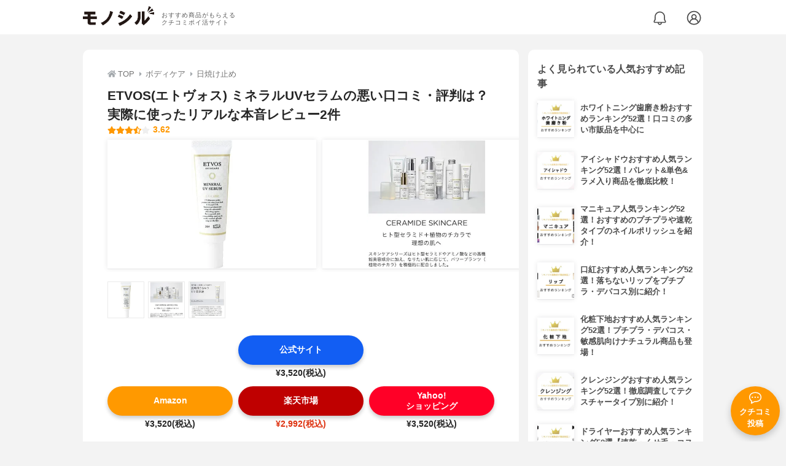

--- FILE ---
content_type: text/html; charset=utf-8
request_url: https://monocil.jp/items/104983/
body_size: 31379
content:
<!DOCTYPE html><html class="no-js" lang="ja"><head><meta charset="utf-8"/><meta content="width=device-width, initial-scale=1, viewport-fit=cover" name="viewport"/><meta content="on" http-equiv="x-dns-prefetch-control"/><title>ETVOS(エトヴォス) ミネラルUVセラムの悪い口コミ・評判は？実際に使ったリアルな本音レビュー2件 | モノシル</title><script async="">document.documentElement.classList.remove("no-js")</script><link crossorigin="" href="//storage.monocil.jp" rel="preconnect dns-prefetch"/><link href="//www.googletagmanager.com" rel="preconnect dns-prefetch"/><link href="//www.google-analytics.com" rel="dns-prefetch"/><link href="//www.googleadservices.com" rel="dns-prefetch"/><link href="//googleads.g.doubleclick.net" rel="dns-prefetch"/><meta content="index,follow" name="robots"/><meta content="ETVOS(エトヴォス) ミネラルUVセラムの良い点・悪い点がわかるリアルな口コミ2件と、「モノシル」が検証・本音レビューしたデータから、自分に合ったおすすめ商品を比較表で探せます。価格・料金やコスパのよさだけでなく、日焼けのしにくさ、ベタつきにくさ、肌への優しさ、落ちにくさ、洗い落としやすさ、使い方のコツも簡単にチェック。" name="description"/><meta content="口コミ,クチコミ,評価,評判,おすすめ,オススメ,日焼け止め,価格,値段,料金,コスパ,使用感,検証,レビュー,最安値,ミネラルUVセラム" name="keywords"/><meta content="モノシル" name="author"/><meta content="summary_large_image" name="twitter:card"/><meta content="@monocil_jp" name="twitter:site"/><meta content="https://storage.monocil.jp/item_images/1e2bd341-2108-420f-a956-f65e2fae3e7c.jpg" name="thumbnail"/><meta content="https://storage.monocil.jp/item_images/1e2bd341-2108-420f-a956-f65e2fae3e7c.jpg" property="og:image"/><meta content="https://monocil.jp/items/104983/" property="og:url"/><meta content="ETVOS(エトヴォス) ミネラルUVセラムの悪い口コミ・評判は？実際に使ったリアルな本音レビュー2件" property="og:title"/><meta content="website" property="og:type"/><meta content="ETVOS(エトヴォス) ミネラルUVセラムの良い点・悪い点がわかるリアルな口コミ2件と、「モノシル」が検証・本音レビューしたデータから、自分に合ったおすすめ商品を比較表で探せます。価格・料金やコスパのよさだけでなく、日焼けのしにくさ、ベタつきにくさ、肌への優しさ、落ちにくさ、洗い落としやすさ、使い方のコツも簡単にチェック。" property="og:description"/><meta content="モノシル" property="og:site_name"/><meta content="ja_JP" property="og:locale"/><meta content="101949925008231" property="fb:admins"/><meta content="acf446edea54c81db5ba3ddece72d2c0" name="p:domain_verify"/><link href="https://storage.monocil.jp/static/common/favicon/favicon.ico" rel="icon" type="image/x-icon"/><link href="https://storage.monocil.jp/static/common/favicon/favicon.ico" rel="shortcut icon" type="image/x-icon"/><link href="https://storage.monocil.jp/static/common/favicon/apple-touch-icon.png" rel="apple-touch-icon" sizes="180x180"/><meta content="モノシル" name="apple-mobile-web-app-title"/><meta content="モノシル" name="application-name"/><meta content="#f3f3f3" name="msapplication-TileColor"/><meta content="#f3f3f3" name="theme-color"/><link href="https://monocil.jp/items/104983/" rel="canonical"/><link href="https://monocil.jp/feed/category-rankings/" rel="alternate" title="モノシル » ランキングフィード" type="application/rss+xml"/><link as="style" href="https://storage.monocil.jp/static/common/scss/main.css" rel="stylesheet preload" type="text/css"/><script defer="">const likeApiUrl='https://monocil.jp/reviews/like/';const likeImgUrl='https://storage.monocil.jp/static/common/svg/heart_outline.svg';const likedImgUrl='https://storage.monocil.jp/static/common/svg/heart.svg';const registerUrl='https://monocil.jp/users/me/login/';</script><link as="script" href="https://storage.monocil.jp/static/common/js/main.min.js" rel="preload"/><script defer="" src="https://storage.monocil.jp/static/common/js/main.min.js" type="text/javascript"></script><script>(function(w,d,s,l,i){w[l]=w[l]||[];w[l].push({'gtm.start':
      new Date().getTime(),event:'gtm.js'});var f=d.getElementsByTagName(s)[0],
      j=d.createElement(s),dl=l!='dataLayer'?'&l='+l:'';j.async=true;j.src=
      'https://www.googletagmanager.com/gtm.js?id='+i+dl;f.parentNode.insertBefore(j,f);
      })(window,document,'script','dataLayer','GTM-P59CKPP');</script><script type="application/ld+json">{"@context": "http://schema.org/", "@type": "Product", "aggregateRating": {"@type": "AggregateRating", "ratingCount": "2", "ratingValue": "3.62"}, "author": {"@type": "Person", "image": "https://storage.monocil.jp/static/common/img/default_ogp.png", "name": "モノシル", "sameAs": ["https://monocil.jp/", "https://twitter.com/monocil_jp", "https://www.instagram.com/monocil_jp/", "https://www.pinterest.jp/monocil_jp/"]}, "brand": {"@type": "Brand", "name": "ETVOS(エトヴォス)"}, "dateModified": "2022-12-08 01:46:06.051532+00:00", "datePublished": "2021-05-25 05:38:26.339895+00:00", "description": "ETVOS(エトヴォス) ミネラルUVセラムの良い点・悪い点がわかるリアルな口コミ2件と、「モノシル」が検証・本音レビューしたデータから、自分に合ったおすすめ商品を比較表で探せます。価格・料金やコスパのよさだけでなく、日焼けのしにくさ、ベタつきにくさ、肌への優しさ、落ちにくさ、洗い落としやすさ、使い方のコツも簡単にチェック。", "image": "https://storage.monocil.jp/item_images/1e2bd341-2108-420f-a956-f65e2fae3e7c.jpg", "mainEntityOfPage": {"@id": "https://monocil.jp/items/104983/", "@type": "WebPage"}, "name": "ETVOS(エトヴォス) ミネラルUVセラム", "offers": {"@type": "AggregateOffer", "lowPrice": "2992", "priceCurrency": "JPY"}, "publisher": {"@id": "https://dot-a.co.jp/", "@type": "Organization", "name": "株式会社ドットエー"}, "review": {"@type": "Review", "author": {"@type": "Person", "image": "https://storage.monocil.jp/static/common/img/default_ogp.png", "name": "モノシル", "sameAs": ["https://monocil.jp/", "https://twitter.com/monocil_jp", "https://www.instagram.com/monocil_jp/", "https://www.pinterest.jp/monocil_jp/"]}, "reviewRating": {"@type": "Rating", "ratingValue": "3.62"}}}</script></head><body><noscript><iframe height="0" src="https://www.googletagmanager.com/ns.html?id=GTM-P59CKPP" style="display:none;visibility:hidden" width="0"></iframe></noscript><header class="header"><div class="header__wrapper"><div class="header-logo"><a class="header-logo__link" href="https://monocil.jp/"><img alt="モノシル | おすすめ商品がもらえるクチコミポイ活サイト" class="header-logo__img" height="103" loading="eager" src="https://storage.monocil.jp/static/common/img/logo.png" width="372"/></a><p class="header-logo__subtitle">おすすめ商品がもらえる<br/>クチコミポイ活サイト</p></div><div class="header-link"><a class="header-link__notification" href="https://monocil.jp/notifications/list/" id="notification"><img alt="通知ページ" class="" height="27" loading="eager" src="https://storage.monocil.jp/static/common/svg/bell.svg" width="27"/></a> <a class="header-link__user" href="/users/me/login/"><img alt="ユーザーログイン・新規登録ページ" class="" height="28" loading="eager" src="https://storage.monocil.jp/static/common/svg/user.svg" width="28"/></a></div></div></header><a class="btn-review-post" href="https://monocil.jp/reviews/new/"><div class="btn-review-post__wrapper"><img alt="口コミ・評判投稿" class="btn-review-post__img lazy" data-src="https://storage.monocil.jp/static/common/svg/comment.svg" height="20" loading="lazy" src="[data-uri]" width="20"/><noscript><img alt="口コミ・評判投稿" class="btn-review-post__img lazy" height="20" loading="lazy" src="https://storage.monocil.jp/static/common/svg/comment.svg" width="20"/></noscript><p class="btn-review-post__txt">クチコミ<br/>投稿</p></div></a><div class="wrap"><main class="main"><header class="page-header page-header--conn-article"><nav class="breadcrumb"><ol class="breadcrumb__list" itemscope="" itemtype="http://schema.org/BreadcrumbList"><li class="breadcrumb__li" itemprop="itemListElement" itemscope="" itemtype="http://schema.org/ListItem"><a class="breadcrumb__link" href="https://monocil.jp/" itemprop="item"><div class="breadcrumb__icon-wrapper--home"><img alt="HOME" class="breadcrumb__icon--home" height="14" loading="eager" src="https://storage.monocil.jp/static/common/svg/home.svg" width="14"/></div><span itemprop="name">TOP</span></a><meta content="1" itemprop="position"/></li><li class="breadcrumb__li" itemprop="itemListElement" itemscope="" itemtype="http://schema.org/ListItem"><div class="breadcrumb__icon-wrapper"><img alt="ボディケア" class="breadcrumb__icon" height="13" loading="eager" src="https://storage.monocil.jp/static/common/svg/caret_right.svg" width="5"/></div><a class="breadcrumb__link" href="https://monocil.jp/categories/rankings/8/" itemprop="item"><span itemprop="name">ボディケア</span></a><meta content="2" itemprop="position"/></li><li class="breadcrumb__li" itemprop="itemListElement" itemscope="" itemtype="http://schema.org/ListItem"><div class="breadcrumb__icon-wrapper"><img alt="日焼け止め" class="breadcrumb__icon lazy" data-src="https://storage.monocil.jp/static/common/svg/caret_right.svg" height="13" loading="lazy" src="[data-uri]" width="5"/><noscript><img alt="日焼け止め" class="breadcrumb__icon lazy" height="13" loading="lazy" src="https://storage.monocil.jp/static/common/svg/caret_right.svg" width="5"/></noscript></div><a class="breadcrumb__link" href="https://monocil.jp/articles/28064/" itemprop="item"><span itemprop="name">日焼け止め</span></a><meta content="3" itemprop="position"/></li></ol></nav><div class="product-detail-header"><div class="product-detail-header__wrapper"><h1 class="product-detail-header__title">ETVOS(エトヴォス) ミネラルUVセラムの悪い口コミ・評判は？実際に使ったリアルな本音レビュー2件</h1><div class="rate-star"><span class="rate-star__star"><img alt="★" data-src="https://storage.monocil.jp/static/common/svg/star.svg" height="14" loading="lazy" src="https://storage.monocil.jp/static/common/svg/star.svg" width="14"/><img alt="★" data-src="https://storage.monocil.jp/static/common/svg/star.svg" height="14" loading="lazy" src="https://storage.monocil.jp/static/common/svg/star.svg" width="14"/><img alt="★" data-src="https://storage.monocil.jp/static/common/svg/star.svg" height="14" loading="lazy" src="https://storage.monocil.jp/static/common/svg/star.svg" width="14"/><img alt="★" data-src="https://storage.monocil.jp/static/common/svg/star_half.svg" height="13" loading="lazy" src="https://storage.monocil.jp/static/common/svg/star_half.svg" width="13"/><img alt="☆" data-src="https://storage.monocil.jp/static/common/svg/star_empty.svg" height="14" loading="lazy" src="https://storage.monocil.jp/static/common/svg/star_empty.svg" width="14"/></span><span class="rate-star__rate">3.62</span></div></div><ul class="product-img-list"><li class="product-img-list__li"><a aria-label="ETVOS(エトヴォス) ミネラルUVセラムの商品画像1 " class="product-img-list__img-wrapper" data-caption="ETVOS(エトヴォス) ミネラルUVセラムの商品画像1 " data-fancybox="product-104983__imglist" href="
https://storage.monocil.jp/shrink-image/item_images/1e2bd341-2108-420f-a956-f65e2fae3e7c.jpg.webp?width=750&amp;height=750"><picture><source srcset="https://storage.monocil.jp/shrink-image/item_images/1e2bd341-2108-420f-a956-f65e2fae3e7c.jpg.webp?width=375&amp;height=375" type="image/webp"/><img alt="ETVOS(エトヴォス) ミネラルUVセラムの商品画像1 " class="product-img-list__img" height="375" loading="eager" src="https://storage.monocil.jp/item_images/1e2bd341-2108-420f-a956-f65e2fae3e7c.jpg" width="375"/></picture></a></li><li class="product-img-list__li"><a aria-label="ETVOS(エトヴォス) ミネラルUVセラムの商品画像2 " class="product-img-list__img-wrapper" data-caption="ETVOS(エトヴォス) ミネラルUVセラムの商品画像2 " data-fancybox="product-104983__imglist" href="
https://storage.monocil.jp/shrink-image/item_images/802c9751-e867-4303-892e-23a012b88d13.jpg.webp?width=750&amp;height=750"><picture><source srcset="https://storage.monocil.jp/shrink-image/item_images/802c9751-e867-4303-892e-23a012b88d13.jpg.webp?width=375&amp;height=375" type="image/webp"/><img alt="ETVOS(エトヴォス) ミネラルUVセラムの商品画像2 " class="product-img-list__img" height="375" loading="eager" src="https://storage.monocil.jp/item_images/802c9751-e867-4303-892e-23a012b88d13.jpg" width="375"/></picture></a></li><li class="product-img-list__li"><a aria-label="ETVOS(エトヴォス) ミネラルUVセラムの商品画像3 " class="product-img-list__img-wrapper" data-caption="ETVOS(エトヴォス) ミネラルUVセラムの商品画像3 " data-fancybox="product-104983__imglist" href="
https://storage.monocil.jp/shrink-image/item_images/ec1fa31d-6d25-4dae-98b6-004d8a40c774.jpg.webp?width=750&amp;height=750"><picture><source srcset="https://storage.monocil.jp/shrink-image/item_images/ec1fa31d-6d25-4dae-98b6-004d8a40c774.jpg.webp?width=375&amp;height=375" type="image/webp"/><img alt="ETVOS(エトヴォス) ミネラルUVセラムの商品画像3 " class="product-img-list__img" height="375" loading="eager" src="https://storage.monocil.jp/item_images/ec1fa31d-6d25-4dae-98b6-004d8a40c774.jpg" width="375"/></picture></a></li></ul><ul class="product-thumb-list"><li class="product-thumb-list__li"><a aria-label="ETVOS(エトヴォス) ミネラルUVセラムの商品画像サムネ1 " class="product-thumb-list__img-wrapper" data-caption="ETVOS(エトヴォス) ミネラルUVセラムの商品画像サムネ1 " data-fancybox="product-104983__thumblist" href="
https://storage.monocil.jp/shrink-image/item_images/1e2bd341-2108-420f-a956-f65e2fae3e7c.jpg.webp?width=750&amp;height=750"><picture><source data-srcset="https://storage.monocil.jp/shrink-image/item_images/1e2bd341-2108-420f-a956-f65e2fae3e7c.jpg.webp?width=375&amp;height=375" type="image/webp"/><img alt="ETVOS(エトヴォス) ミネラルUVセラムの商品画像サムネ1 " class="product-thumb-list__img lazy" data-src="https://storage.monocil.jp/item_images/1e2bd341-2108-420f-a956-f65e2fae3e7c.jpg" height="375" loading="lazy" src="[data-uri]" width="375"/></picture><noscript><picture><source srcset="https://storage.monocil.jp/shrink-image/item_images/1e2bd341-2108-420f-a956-f65e2fae3e7c.jpg.webp?width=375&amp;height=375" type="image/webp"/><img alt="ETVOS(エトヴォス) ミネラルUVセラムの商品画像サムネ1 " class="product-thumb-list__img lazy" height="375" loading="lazy" src="https://storage.monocil.jp/item_images/1e2bd341-2108-420f-a956-f65e2fae3e7c.jpg" width="375"/></picture></noscript></a></li><li class="product-thumb-list__li"><a aria-label="ETVOS(エトヴォス) ミネラルUVセラムの商品画像サムネ2 " class="product-thumb-list__img-wrapper" data-caption="ETVOS(エトヴォス) ミネラルUVセラムの商品画像サムネ2 " data-fancybox="product-104983__thumblist" href="
https://storage.monocil.jp/shrink-image/item_images/802c9751-e867-4303-892e-23a012b88d13.jpg.webp?width=750&amp;height=750"><picture><source data-srcset="https://storage.monocil.jp/shrink-image/item_images/802c9751-e867-4303-892e-23a012b88d13.jpg.webp?width=375&amp;height=375" type="image/webp"/><img alt="ETVOS(エトヴォス) ミネラルUVセラムの商品画像サムネ2 " class="product-thumb-list__img lazy" data-src="https://storage.monocil.jp/item_images/802c9751-e867-4303-892e-23a012b88d13.jpg" height="375" loading="lazy" src="[data-uri]" width="375"/></picture><noscript><picture><source srcset="https://storage.monocil.jp/shrink-image/item_images/802c9751-e867-4303-892e-23a012b88d13.jpg.webp?width=375&amp;height=375" type="image/webp"/><img alt="ETVOS(エトヴォス) ミネラルUVセラムの商品画像サムネ2 " class="product-thumb-list__img lazy" height="375" loading="lazy" src="https://storage.monocil.jp/item_images/802c9751-e867-4303-892e-23a012b88d13.jpg" width="375"/></picture></noscript></a></li><li class="product-thumb-list__li"><a aria-label="ETVOS(エトヴォス) ミネラルUVセラムの商品画像サムネ3 " class="product-thumb-list__img-wrapper" data-caption="ETVOS(エトヴォス) ミネラルUVセラムの商品画像サムネ3 " data-fancybox="product-104983__thumblist" href="
https://storage.monocil.jp/shrink-image/item_images/ec1fa31d-6d25-4dae-98b6-004d8a40c774.jpg.webp?width=750&amp;height=750"><picture><source data-srcset="https://storage.monocil.jp/shrink-image/item_images/ec1fa31d-6d25-4dae-98b6-004d8a40c774.jpg.webp?width=375&amp;height=375" type="image/webp"/><img alt="ETVOS(エトヴォス) ミネラルUVセラムの商品画像サムネ3 " class="product-thumb-list__img lazy" data-src="https://storage.monocil.jp/item_images/ec1fa31d-6d25-4dae-98b6-004d8a40c774.jpg" height="375" loading="lazy" src="[data-uri]" width="375"/></picture><noscript><picture><source srcset="https://storage.monocil.jp/shrink-image/item_images/ec1fa31d-6d25-4dae-98b6-004d8a40c774.jpg.webp?width=375&amp;height=375" type="image/webp"/><img alt="ETVOS(エトヴォス) ミネラルUVセラムの商品画像サムネ3 " class="product-thumb-list__img lazy" height="375" loading="lazy" src="https://storage.monocil.jp/item_images/ec1fa31d-6d25-4dae-98b6-004d8a40c774.jpg" width="375"/></picture></noscript></a></li></ul></div></header><article><div class="product-details"><div class="product-ec-links"><div class="product-ec-links__btn-link-wrapper"><a class="product-ec-links__btn-link--official" href="https://monocil.jp/elinks/?pid=104983&amp;ltype=official" rel="nofollow noopener noreferrer" target="_blank">公式サイト</a><p class="product-ec-links__price">¥3,520(税込)<br/> <span class="product-ec-links__price-annotation"></span></p></div></div><div class="product-ec-links"><div class="product-ec-links__btn-link-wrapper"><a class="product-ec-links__btn-link--amazon" href="https://monocil.jp/elinks/?pid=104983&amp;ltype=amazon" rel="nofollow noopener noreferrer" target="_blank">Amazon</a><p class="product-ec-links__price">¥3,520(税込)</p></div><div class="product-ec-links__btn-link-wrapper"><a class="product-ec-links__btn-link--rakuten" href="https://monocil.jp/elinks/?pid=104983&amp;ltype=rakuten" rel="nofollow noopener noreferrer" target="_blank">楽天市場</a><p class="product-ec-links__price--cheapest">¥2,992(税込)</p></div><div class="product-ec-links__btn-link-wrapper"><a class="product-ec-links__btn-link--yahoo" href="https://monocil.jp/elinks/?pid=104983&amp;ltype=yahoo" rel="nofollow noopener noreferrer" target="_blank">Yahoo!<br/>ショッピング</a><p class="product-ec-links__price">¥3,520(税込)</p></div></div><div class="product-feature-monocil-eval"><table class="product-feature-monocil-eval__table"><colgroup><col style="width: 36%;"/><col style="width: 14%;"/><col style="width: 36%;"/><col style="width: 14%;"/></colgroup><tbody></tbody></table></div><div class="product-badge"><ul class="product-badge__list"><li class="product-badge__li"><svg id="_x32_" style="width: 32px; height: 32px; opacity: 1;" version="1.1" viewBox="0 0 512 512" x="0px" xml:space="preserve" xmlns="http://www.w3.org/2000/svg" xmlns:xlink="http://www.w3.org/1999/xlink" y="0px"><style type="text/css">.st0{fill:#4B4B4B;}</style><g><path class="st0" d="M96.785,374.168c-0.016,0-0.024,0.008-0.049,0.008l-8.149,2.749L96.785,374.168z" style="fill: rgb(75, 75, 75);"></path><path class="st0" d="M455.049,244.286c69.21-103.228,48.442-190.323-15.567-226.651c-60.077-34.109-94.922-3.138-133.228,7.278
		C257.811-7.448,190.05-11.324,105.563,31.471c-41.528-1.722-91.701,39.798-83.048,79.578c2.84,13.1,10.575,26.564,19.65,38.754
		c-0.024,0.778-0.083,1.573-0.083,2.335c0,3.37,0.232,6.641,0.712,9.812c1.408,9.249,2.137,17.05,2.137,23.848
		c0,0.952-0.033,1.863-0.058,2.79c-9.034,3.147-21.364,6.484-31.011,5.515c0,0,11.254,8.976,28.295,11.56
		c-0.645,2.054-1.416,4.074-2.318,6.12c-3.536,7.941-9.283,16.172-18.069,26.224c-2.376,2.708-4.214,5.466-5.481,8.347
		c-1.268,2.874-1.946,5.896-1.93,8.811c-0.016,3.469,0.944,6.674,2.311,9.291c2.078,3.942,4.91,6.674,7.486,8.744
		c2.542,2.029,4.952,3.453,6.483,4.389c0.166,0.099,0.945,1.143,1.458,2.567c0.555,1.424,0.886,3.205,0.878,4.604
		c0.008,0.895-0.132,1.623-0.264,2.021l-0.166,0.389l-0.016,0.042l0.016-0.033v0.016l-0.016,0.017h-0.008
		c-1.333,1.349-2.518,2.832-3.42,4.62c-0.919,1.78-1.515,3.925-1.507,6.094c-0.008,2.518,0.795,4.837,1.772,6.526
		c1.499,2.584,3.221,4.124,4.729,5.415c0.397,0.323,0.753,0.597,1.134,0.886c-0.124,0.34-0.248,0.688-0.388,1.068
		c-0.323,0.886-0.696,1.904-1.011,3.114c-0.323,1.2-0.629,2.6-0.638,4.414c0,1.515,0.257,3.404,1.192,5.324
		c0.903,1.93,2.509,3.677,4.224,4.745l0.372,0.24l-0.339-0.216c2.178,1.433,2.89,2.518,3.511,3.892
		c0.579,1.374,0.894,3.329,0.878,5.862c0.025,3.114-0.464,6.856-0.497,11.096c0,1.292,0.058,2.634,0.24,4.057
		c0.298,2.452,0.952,5.143,2.153,7.9c1.781,4.115,4.944,8.429,9.78,11.543c4.828,3.122,11.088,4.869,18.416,4.86
		c6.749-0.008,14.483-1.408,23.617-4.48l0.058-0.016c7.254-2.443,13.539-3.47,19.029-3.47c7.734,0.024,13.904,1.962,19.501,5.366
		c4.182,2.575,8.033,6.054,11.577,10.335c5.333,6.409,9.945,14.631,13.911,23.708c3.983,9.083,7.312,18.996,10.293,28.766
		c1.896,6.211,2.666,11.958,2.666,17.282c0,13.059-4.645,23.824-9.432,31.45c-2.377,3.793-4.77,6.766-6.516,8.719
		c-0.87,0.994-1.582,1.722-2.062,2.186l-0.505,0.497l-0.075,0.066l-0.024,0.017l3.511,3.908l8.007,9.009
		c0.414-0.381,6.335-5.68,12.322-15.203c5.97-9.506,12.065-23.418,12.074-40.65c0-6.997-1.019-14.508-3.42-22.349
		c-5.507-17.92-12.247-37.205-23.128-52.798c-5.449-7.784-12.024-14.69-20.139-19.683c-8.115-5.001-17.787-7.958-28.56-7.924
		c-7.651,0-15.824,1.44-24.561,4.38l0.008-0.008c-7.85,2.65-13.845,3.593-18.151,3.577c-3.147,0-5.39-0.464-7.006-1.077
		c-2.41-0.944-3.585-2.095-4.538-3.478c-0.919-1.358-1.466-3.096-1.648-4.587c-0.049-0.48-0.091-1.126-0.091-1.904
		c-0.033-2.608,0.472-6.525,0.497-11.096c-0.009-3.734-0.373-8.065-2.228-12.528c-1.366-3.37-3.694-6.65-6.856-9.366
		c0.116-0.298,0.215-0.596,0.348-0.919c0.323-0.902,0.679-1.929,1.011-3.147c0.314-1.218,0.612-2.642,0.62-4.431
		c0-1.449-0.224-3.213-1.018-5.026c-0.77-1.814-2.145-3.553-3.743-4.712c-0.77-0.572-1.458-1.076-2.07-1.54
		c1.259-1.706,2.161-3.528,2.75-5.341c0.819-2.517,1.126-5.01,1.134-7.428c-0.016-4.29-0.944-8.363-2.558-12.106
		c-0.82-1.871-1.83-3.652-3.105-5.316c-1.292-1.672-2.865-3.246-4.96-4.521c-1.018-0.613-2.103-1.267-3.163-1.995
		c-1.598-1.086-3.064-2.361-3.868-3.412c-0.414-0.53-0.654-0.985-0.794-1.324c-0.133-0.356-0.174-0.588-0.174-0.919
		c0-0.356,0.049-0.894,0.463-1.838c0.406-0.928,1.218-2.269,2.667-3.925c9.374-10.731,16.288-20.329,20.859-30.588
		c4.588-10.252,6.607-21,6.591-33.016c-0.008-4.264-0.257-8.703-0.704-13.373c12.587,13.067,23.261,21.678,23.261,21.678
		s-6.915-58.826,8.653-70.932c0,0,60.557,115.913,115.921,105.545l38.058,32.858c0,0,8.654-55.365,34.614-60.548
		c25.952-5.183,24.213,43.259-6.923,83.047v51.622c-2.584,4.364-4.869,8.662-6.765,12.927c-1.002,2.277-1.656,4.753-2.145,7.61
		c-0.472,2.849-0.729,6.062-0.729,9.664c0.017,14.474,4.198,35.358,17.555,60.631c8.546,16.106,20.437,28.08,30.183,36.153
		c9.746,8.057,17.406,12.206,17.762,12.404l6.765-12.52l1.474-2.7l-0.016-0.009c-0.132-0.074-6.923-3.8-15.369-10.856
		c-8.479-7.071-18.582-17.455-25.504-30.563c-12.214-23.062-15.56-41.396-15.551-52.541c0-2.758,0.207-5.068,0.497-6.832
		c0.282-1.764,0.696-2.989,0.903-3.437c4-9.075,10.964-19.774,19.418-31.433c12.67-17.522,28.651-37.28,42.878-58.71
		c14.21-21.447,26.764-44.633,32.245-69.526c2.22-10.052,3.329-20.685,3.329-31.566c-0.016-30.647-8.844-63.48-28.104-90.972
		c28.544,6.194,65.078,25.819,45.742,87.237c-19.608,62.279-69.193,149.955-25.952,211.646
		c36.145,51.573,93.423,34.614,93.423,34.614C441.204,375.766,398.915,328.003,455.049,244.286z" style="fill: rgb(75, 75, 75);"></path></g></svg>スキンケア効果</li><li class="product-badge__li">顔用</li><li class="product-badge__li">低刺激処方</li><li class="product-badge__li"><svg id="_x32_" style="width: 32px; height: 32px; opacity: 1;" version="1.1" viewBox="0 0 512 512" x="0px" xml:space="preserve" xmlns="http://www.w3.org/2000/svg" xmlns:xlink="http://www.w3.org/1999/xlink" y="0px"><style type="text/css">.st0{fill:#4B4B4B;}</style><g><path class="st0" d="M470.04,79.145l-18.06-13.848c-4.016-3.068-9.087-4.413-14.094-3.718c-5.007,0.694-9.529,3.364-12.553,7.416
		L278.021,266.302c-17.09,25.526-32.364,38.992-57.738,46.589c-29.426,8.805-53.274,7.611-76.506-12.481l-2.656-2.301
		c-6.056-5.231-15.028-5.224-21.069,0.022l-97.794,85.044c-14.044,12.213-23.572,35.012-22.111,48.52
		c1.563,14.456,7.336,18.906,7.336,18.906h231.871c22.27,0,42.949-14.355,54.67-33.29l88.929-143.65
		c5.036-8.148,14.876-11.953,24.087-9.334c9.211,2.619,15.57,11.041,15.57,20.621l5.774,165.653h33.919
		c-7.265-88.17,48.006-267.469,48.006-267.469C517.395,143.663,501.854,103.543,470.04,79.145z"></path></g></svg>デパコス</li><li class="product-badge__li"><svg id="_x32_" style="width: 32px; height: 32px; opacity: 1;" version="1.1" viewBox="0 0 512 512" x="0px" xml:space="preserve" xmlns="http://www.w3.org/2000/svg" xmlns:xlink="http://www.w3.org/1999/xlink" y="0px"><style type="text/css">.st0{fill:#4B4B4B;}</style><g><path class="st0" d="M405.076,56.585h-40.646v25.882c0,3.113-0.342,6.155-0.962,9.094h45.96c5.091,0,9.22,4.13,9.22,9.22v356.46
		c0,5.091-4.13,9.22-9.22,9.22H102.572c-5.091,0-9.22-4.13-9.22-9.22v-356.46c0-5.091,4.13-9.22,9.22-9.22h45.96
		c-0.62-2.938-0.961-5.981-0.961-9.094V56.585h-40.647c-25.461,0-46.102,20.641-46.102,46.103v363.21
		c0,25.461,20.641,46.102,46.102,46.102h298.152c25.461,0,46.102-20.641,46.102-46.102v-363.21
		C451.178,77.226,430.537,56.585,405.076,56.585z" style="fill: rgb(75, 75, 75);"></path><path class="st0" d="M191.497,110.129h129.006c15.28,0,27.662-12.382,27.662-27.662v-3.177V57.943v-3.176
		c0-15.28-12.382-27.662-27.662-27.662h-34.96C284.153,11.929,271.534,0,256,0c-15.542,0-28.162,11.929-29.552,27.105h-34.951
		c-15.28,0-27.662,12.382-27.662,27.662v3.176v21.348v3.177C163.835,97.748,176.217,110.129,191.497,110.129z M256,16.265
		c7.481,0,13.549,6.068,13.549,13.548c0,7.489-6.068,13.557-13.549,13.557c-7.489,0-13.557-6.068-13.557-13.557
		C242.443,22.332,248.511,16.265,256,16.265z" style="fill: rgb(75, 75, 75);"></path><polygon class="st0" points="174.358,215.127 186.239,203.247 218.904,170.574 207.031,158.701 174.358,191.366 153.575,170.574 
		141.693,182.454 	" style="fill: rgb(75, 75, 75);"></polygon><polygon class="st0" points="207.031,244.091 174.358,276.756 153.575,255.964 141.693,267.845 174.358,300.518 186.239,288.637 
		218.904,255.964 	" style="fill: rgb(75, 75, 75);"></polygon><polygon class="st0" points="153.575,341.354 141.693,353.235 174.358,385.908 186.239,374.027 218.904,341.354 207.031,329.481 
		174.358,362.146 	" style="fill: rgb(75, 75, 75);"></polygon></g></svg>アレルギーテスト済み</li><li class="product-badge__li"><svg class="" id="_x32_" style="width: 32px; height: 32px; opacity: 1;" version="1.1" viewBox="0 0 512 512" x="0px" xml:space="preserve" xmlns="http://www.w3.org/2000/svg" xmlns:xlink="http://www.w3.org/1999/xlink" y="0px"><style class="" type="text/css">.st0{fill:#4B4B4B;}</style><g class=""><path class="st0" d="M207.104,79.92c-68.129,0-104.809,32.14-111.29,38.607c-3.408,3.413-10.218,7.956-10.218,7.956
		c0,7.946,12.489,11.348,18.169,18.163c5.674,6.815,43.16,40.88,119.236,40.88c76.09,0,105.611-32.934,105.611-54.509
		C328.612,109.452,275.234,79.92,207.104,79.92z"></path><path class="st0" d="M415.968,144.57c-4.146,0-8.559,0.724-13.064,2.223c-20.464,6.825-34.5,31.251-38.39,65.026
		c0.169,14.393,1.571,35.95,3.266,59.159c22.635-6.747,49.782-42.88,67.018-76.336C450.975,163.245,436.954,144.56,415.968,144.57z"></path><path class="st0" d="M507.549,134.902c-12.915-35.639-46.148-57.94-85.443-57.834c-12.425,0-25.084,2.272-37.79,6.467
		c-4.084-6.777-8.724-13.079-14.341-18.502C334.2,30.514,278.806,12.776,206.07,10.988h0.039c-1.353-0.038-2.706-0.048-4.031-0.048
		c-26.5,0.01-55.369,6.1-81.411,14.954C94.63,34.788,71.508,46.349,56.389,58.006c-2.344,1.875-7.399,4.021-13.102,6.235
		c-6.505,2.61-17.081,6.688-26.307,14.645C7.72,86.773-0.086,99.253,0.001,116.527c0,1.992,0.091,4.04,0.295,6.167
		c1.246,12.383,6.911,23.18,12.846,34.983c7.414,14.462,14.978,30.121,14.876,43.383c0,1.402-0.091,2.813-0.242,4.176
		c-8.207,67.82-12.992,108.593-15.413,154.645c-0.102,1.914-0.154,3.828-0.154,5.722c-0.025,28.236,11.102,54.848,31.894,76.703
		c36.554,38.415,98.202,58.714,173.374,58.754c84.702,0.067,131.371-28.555,155.244-53.166c21.179-21.75,33.03-48.796,33.03-76.404
		l-0.038-2.619c-0.102-4.225-0.334-9.116-0.614-14.713c0.909-2.552,1.749-5.084,2.566-7.704
		c4.428-13.968,10.396-33.562,35.046-59.565c45.316-47.704,69.125-89.434,69.289-126.244
		C512,151.674,510.521,143.042,507.549,134.902z M419.99,265.274c-39.247,41.208-40.469,73.108-46.607,83.354
		c0.473,7.869,0.817,15.022,0.981,21.073c1.189,44.05-43.785,100-156.887,100c-113.088,0-176.868-49.782-173.803-108.178
		c2.382-45.239,7.144-85.723,15.22-152.528c4.577-37.835-25.762-72.295-27.38-89.279C29.126,94.71,56.979,97.165,75.568,82.81
		c25.554-19.739,82.837-40.512,126.51-40.512l3.239,0.039c48.815,1.189,107.143,10.72,142.856,45.229
		c10.396,10.063,15.983,23.016,18.729,36.752c1.991-0.087,4.465-0.744,7.525-2.58c17.381-9.271,33.495-13.312,47.68-13.312
		c27.67,0,48.009,15.36,55.984,37.226C488.578,174.371,465.562,217.416,419.99,265.274z"></path></g></svg>ミルクタイプ</li><li class="product-badge__li"><svg fill="#000000" height="24px" viewBox="0 0 24 24" width="24px" xmlns="http://www.w3.org/2000/svg"><path d="M 2 2.03125 L 2 21.96875 L 7 21.96875 L 7 20 L 8 20 C 10.210938 20 12 18.210938 12 16 L 12 14.5625 L 13.5625 13.5 C 14.007813 13.203125 14.117188 12.613281 13.84375 12.15625 L 11.84375 8.78125 C 11.394531 4.613281 9.535156 2.03125 2 2.03125 Z M 9 9 C 9.550781 9 10 9.449219 10 10 C 10 10.550781 9.550781 11 9 11 C 8.449219 11 8 10.550781 8 10 C 8 9.449219 8.449219 9 9 9 Z M 21 11 C 20.449219 11 20 11.449219 20 12 C 20 12.550781 20.449219 13 21 13 C 21.550781 13 22 12.550781 22 12 C 22 11.449219 21.550781 11 21 11 Z M 18 13 C 17.449219 13 17 13.449219 17 14 C 17 14.550781 17.449219 15 18 15 C 18.550781 15 19 14.550781 19 14 C 19 13.449219 18.550781 13 18 13 Z M 15 15 C 14.449219 15 14 15.449219 14 16 C 14 16.550781 14.449219 17 15 17 C 15.550781 17 16 16.550781 16 16 C 16 15.449219 15.550781 15 15 15 Z M 21 15 C 20.449219 15 20 15.449219 20 16 C 20 16.550781 20.449219 17 21 17 C 21.550781 17 22 16.550781 22 16 C 22 15.449219 21.550781 15 21 15 Z M 18 17 C 17.449219 17 17 17.449219 17 18 C 17 18.550781 17.449219 19 18 19 C 18.550781 19 19 18.550781 19 18 C 19 17.449219 18.550781 17 18 17 Z M 21 19 C 20.449219 19 20 19.449219 20 20 C 20 20.550781 20.449219 21 21 21 C 21.550781 21 22 20.550781 22 20 C 22 19.449219 21.550781 19 21 19 Z"></path></svg>無香料</li><li class="product-badge__li"><svg fill="#000000" height="50px" viewBox="0 0 50 50" width="50px" xmlns="http://www.w3.org/2000/svg"><path d="M 25 1 C 17.055217 1 11.154388 7.7645517 11.013672 15.470703 C 10.707694 15.735635 10.41391 16.012551 10.142578 16.310547 C 8.837685 17.743673 8 19.611267 8 21.863281 C 8 24.173061 8.8781099 25.754034 9.7851562 26.681641 C 10.218342 27.124645 10.665047 27.426981 11.019531 27.628906 C 11.112442 30.234138 11.775717 33.467948 12.927734 36.667969 C 11.782346 37.357028 11 38.570106 11 40 C 11 41.903612 12.379514 43.434362 14.169922 43.830078 C 14.565638 45.620486 16.096388 47 18 47 C 18.457126 47 18.890494 46.905078 19.300781 46.761719 C 20.944891 48.118485 22.870044 49 25 49 C 27.179172 49 29.158057 48.149983 30.845703 46.808594 C 31.21376 46.921377 31.596634 47 32 47 C 33.45808 47 34.605348 46.112151 35.300781 44.939453 C 37.352258 44.776526 39 43.090974 39 41 C 39 39.812453 38.37301 38.859066 37.544922 38.126953 C 37.810522 37.63335 38 37.095386 38 36.5 C 38 36.041272 37.90538 35.604029 37.742188 35.201172 A 1.0001 1.0001 0 0 0 37.757812 35.152344 C 38.518197 32.521954 38.930967 29.866989 38.980469 27.474609 C 39.329183 27.174066 39.806639 26.709554 40.337891 25.892578 C 41.181981 24.594508 42 22.57825 42 19.773438 C 42 14.20522 38.321777 11.312177 36.970703 10.431641 C 36.978522 10.287229 37 10.147146 37 10 C 37 7.0676428 35.508333 5.1915233 34.060547 4.2109375 C 32.996185 3.4900457 31.934131 3.1854154 31.441406 3.0722656 C 31.188481 2.8560036 30.744638 2.5041548 29.947266 2.1054688 C 28.828009 1.5458402 27.166667 1 25 1 z M 25 3 C 26.833333 3 28.171991 3.4541598 29.052734 3.8945312 C 29.519184 4.127756 29.823413 4.3306679 30.021484 4.4804688 C 30.034278 4.7843777 30.019591 5.281733 29.730469 6.0429688 C 29.315042 7.1367556 28.390891 8.4740701 25.917969 9.4316406 C 23.159848 10.498951 18.795532 11.370109 15.054688 13.021484 C 14.386067 13.316643 13.74574 13.649439 13.125 14.005859 C 13.910591 7.9559568 18.704494 3 25 3 z M 31.873047 5.4199219 C 32.266857 5.5497698 32.403175 5.5039659 32.939453 5.8671875 C 33.991667 6.5798517 35 7.7053572 35 10 C 35 12.166667 33.969057 13.835219 32.150391 15.199219 C 30.355826 16.545142 27.788232 17.50504 24.949219 17.992188 A 1.0001 1.0001 0 0 0 24.550781 18.076172 C 19.149576 19.167301 15.77931 21.213156 13.775391 23.046875 C 12.727621 24.005653 12.057279 24.90474 11.636719 25.578125 C 11.458149 25.460543 11.442174 25.515686 11.214844 25.283203 C 10.62189 24.676809 10 23.689502 10 21.863281 C 10 20.085295 10.59505 18.783124 11.621094 17.65625 C 12.647138 16.529376 14.139329 15.611731 15.861328 14.851562 C 19.305326 13.331228 23.580666 12.481307 26.640625 11.296875 C 29.567703 10.163445 31.005037 8.3193694 31.599609 6.7539062 C 31.793741 6.2427719 31.814692 5.8448551 31.873047 5.4199219 z M 36.556641 12.558594 C 37.866587 13.557846 40 15.778488 40 19.773438 C 40 22.195622 39.318019 23.792102 38.662109 24.800781 C 38.394898 25.211708 38.370101 25.14273 38.166016 25.357422 C 37.729375 24.710236 37.123848 23.906531 36.171875 23.042969 C 34.644572 21.657508 32.346124 20.149336 29.003906 19.023438 C 30.622181 18.466531 32.103454 17.735398 33.349609 16.800781 C 34.831064 15.689694 35.969321 14.250595 36.556641 12.558594 z M 25.001953 20.025391 C 30.052005 21.049142 33.068919 22.929565 34.828125 24.525391 C 36.261407 25.825562 36.820702 26.837018 36.992188 27.197266 C 36.973785 29.092784 36.672752 31.250784 36.132812 33.427734 C 35.642196 33.164351 35.091684 33 34.5 33 C 32.72594 33 31.300587 34.365045 31.083984 36.083984 C 29.365045 36.300587 28 37.72594 28 39.5 C 28 40.141271 28.34059 40.648311 28.642578 41.162109 C 28.328637 41.727221 28 42.301277 28 43 C 28 44.015527 28.396255 44.936594 29.027344 45.644531 C 27.777219 46.503579 26.447265 47 25 47 C 23.589658 47 22.280732 46.473119 21.041016 45.5625 C 21.63048 44.865182 22 43.977436 22 43 C 22 42.254309 21.738663 41.593524 21.382812 41 C 21.738663 40.406476 22 39.745691 22 39 C 22 37.500991 21.075594 36.313828 19.847656 35.632812 C 19.640478 34.18358 18.50243 33 17 33 C 15.851437 33 14.856817 33.668298 14.353516 34.626953 C 13.500887 31.891363 13.032847 29.20184 13.005859 27.191406 C 13.158476 26.84937 13.686223 25.838061 15.125 24.521484 C 16.865613 22.92871 19.88195 21.049219 25.001953 20.025391 z M 19.5 28 A 1.5 1.5 0 0 0 18 29.5 A 1.5 1.5 0 0 0 19.5 31 A 1.5 1.5 0 0 0 21 29.5 A 1.5 1.5 0 0 0 19.5 28 z M 30.5 28 A 1.5 1.5 0 0 0 29 29.5 A 1.5 1.5 0 0 0 30.5 31 A 1.5 1.5 0 0 0 32 29.5 A 1.5 1.5 0 0 0 30.5 28 z M 44 33 C 42.35499 33 41 34.35499 41 36 C 41 37.64501 42.35499 39 44 39 C 45.64501 39 47 37.64501 47 36 C 47 34.35499 45.64501 33 44 33 z M 6 34 A 1 1 0 0 0 5 35 A 1 1 0 0 0 6 36 A 1 1 0 0 0 7 35 A 1 1 0 0 0 6 34 z M 17 35 C 17.56503 35 18 35.43497 18 36 C 18 35.91892 17.998998 35.94437 17.986328 36.09375 A 1.0001 1.0001 0 0 0 18.652344 37.123047 C 19.436963 37.396191 20 38.119206 20 39 C 20 39.512933 19.806244 39.966088 19.478516 40.330078 A 1.0001 1.0001 0 0 0 19.478516 41.669922 C 19.806244 42.033912 20 42.487067 20 43 C 20 43.696914 19.655114 44.303019 19.125 44.660156 A 1.0001 1.0001 0 0 0 19.123047 44.662109 A 1.0001 1.0001 0 0 0 18.912109 44.775391 C 18.638431 44.914489 18.33202 45 18 45 C 16.883334 45 16 44.116666 16 43 A 1.0001 1.0001 0 0 0 15 42 C 13.883334 42 13 41.116666 13 40 C 13 38.883334 13.883334 38 15 38 A 1.0001 1.0001 0 0 0 16 37 L 16 36 C 16 35.43497 16.43497 35 17 35 z M 34.5 35 C 35.013331 35 35.4573 35.248132 35.726562 35.630859 A 1.0001 1.0001 0 0 0 35.869141 35.878906 C 35.952919 36.0674 36 36.277069 36 36.5 C 36 36.923883 35.829665 37.292956 35.550781 37.566406 A 1.0001 1.0001 0 0 0 35.832031 39.189453 C 36.521096 39.507226 37 40.187471 37 41 C 37 42.116666 36.116666 43 35 43 C 35.05922 43 35.02545 42.995598 34.886719 42.986328 A 1.0001 1.0001 0 0 0 33.876953 43.654297 C 33.603104 44.437678 32.879975 45 32 45 C 31.749055 45 31.512969 44.949031 31.292969 44.867188 A 1.0001 1.0001 0 0 0 30.878906 44.662109 A 1.0001 1.0001 0 0 0 30.876953 44.662109 C 30.34554 44.305176 30 43.697916 30 43 C 30 42.54059 30.159738 42.127576 30.433594 41.777344 A 1.0001 1.0001 0 0 0 30.388672 40.494141 C 30.143431 40.221104 30 39.88307 30 39.5 C 30 38.659188 30.659188 38 31.5 38 L 32 38 A 1.0001 1.0001 0 0 0 33 37 L 33 36.5 C 33 35.659188 33.659188 35 34.5 35 z M 44 35 C 44.564129 35 45 35.435871 45 36 C 45 36.564129 44.564129 37 44 37 C 43.435871 37 43 36.564129 43 36 C 43 35.435871 43.435871 35 44 35 z M 4 40 C 2.3549904 40 1 41.35499 1 43 C 1 44.64501 2.3549904 46 4 46 C 5.6450096 46 7 44.64501 7 43 C 7 41.35499 5.6450096 40 4 40 z M 4 42 C 4.5641294 42 5 42.435871 5 43 C 5 43.564129 4.5641294 44 4 44 C 3.4358706 44 3 43.564129 3 43 C 3 42.435871 3.4358706 42 4 42 z M 48 42 A 1 1 0 0 0 47 43 A 1 1 0 0 0 48 44 A 1 1 0 0 0 49 43 A 1 1 0 0 0 48 42 z"></path></svg>美白向け</li><li class="product-badge__li"><svg class="" id="_x32_" style="width: 32px; height: 32px; opacity: 1;" version="1.1" viewBox="0 0 512 512" x="0px" xml:space="preserve" xmlns="http://www.w3.org/2000/svg" xmlns:xlink="http://www.w3.org/1999/xlink" y="0px"><style class="" type="text/css">.st0{fill:#4B4B4B;}</style><g class=""><path class="st0" d="M286.105,88.898c-100.217,0.008-181.43,81.222-181.438,181.438c0.008,100.225,81.222,181.438,181.438,181.446
		c100.225-0.008,181.439-81.222,181.446-181.446C467.544,170.119,386.33,88.906,286.105,88.898z M179.43,163.661
		c10.19-10.181,21.832-18.91,34.562-25.85c-6.736,10.316-12.612,21.932-17.518,34.646h-25.04
		C174.01,169.444,176.627,166.463,179.43,163.661z M153.741,197.944h34.714c-4.795,18.48-7.623,38.589-8.501,59.644h-44.06
		C137.7,236.103,143.897,215.901,153.741,197.944z M153.757,342.736c-9.86-17.966-16.057-38.168-17.864-59.661h43.883
		c0.877,21.106,3.849,41.164,8.661,59.661H153.757z M179.43,377.01c-2.802-2.802-5.419-5.774-7.986-8.788h25.04
		c3.554,9.219,7.581,17.888,12.089,25.875c1.748,3.072,3.614,5.951,5.496,8.814C201.295,395.963,189.645,387.225,179.43,377.01z
		 M273.366,420.555c-1.266-0.101-2.542-0.16-3.808-0.304c-4.153-1.706-8.282-3.96-12.393-7.024
		c-12.333-9.16-24.043-24.752-33.109-45.005h49.31V420.555z M273.366,342.736h-58.445c-5.26-18-8.518-38.184-9.481-59.661h67.926
		V342.736z M273.366,257.588h-68.112c0.963-21.468,4.34-41.644,9.582-59.644h58.53V257.588z M273.366,172.458h-49.243
		c2.094-4.677,4.28-9.176,6.644-13.339c7.801-13.837,16.944-24.617,26.398-31.674c4.112-3.057,8.24-5.302,12.385-7.008
		c1.266-0.143,2.55-0.202,3.816-0.312V172.458z M418.478,197.944c9.844,17.957,16.04,38.159,17.846,59.644h-43.89
		c-0.878-21.097-3.85-41.146-8.662-59.644H418.478z M392.788,163.661c2.803,2.802,5.42,5.783,7.995,8.797h-25.056
		c-3.546-9.219-7.582-17.889-12.098-25.884c-1.739-3.064-3.613-5.943-5.479-8.814C370.906,144.716,382.565,153.454,392.788,163.661z
		 M298.844,120.125c1.266,0.11,2.549,0.169,3.816,0.312c4.136,1.706,8.274,3.951,12.384,7.008
		c12.343,9.159,24.044,24.769,33.119,45.013h-49.319V120.125z M298.844,197.944h58.453c5.252,17.999,8.51,38.184,9.472,59.644
		h-67.925V197.944z M341.451,381.552c-7.809,13.837-16.952,24.626-26.407,31.675c-4.11,3.064-8.248,5.318-12.393,7.024
		c-1.266,0.144-2.541,0.202-3.807,0.304v-52.333h49.252C345.993,372.89,343.816,377.399,341.451,381.552z M298.844,342.736v-59.661
		h68.111c-0.962,21.477-4.339,41.662-9.582,59.661H298.844z M392.788,377.01c-10.19,10.198-21.831,18.919-34.562,25.85
		c6.728-10.307,12.604-21.924,17.509-34.638h25.038C398.208,371.236,395.591,374.208,392.788,377.01z M418.46,342.736h-34.705
		c4.803-18.472,7.623-38.581,8.501-59.661h44.068C434.518,304.568,428.322,324.77,418.46,342.736z" style="fill: rgb(75, 75, 75);"></path><path class="st0" d="M401.652,459.001c-36.09,22.101-75.928,32.604-115.328,32.604c-74.477-0.008-147.146-37.567-188.884-105.721
		c-22.102-36.09-32.604-75.929-32.604-115.329c0.009-74.485,37.568-147.129,105.73-188.884L159.92,64.288
		C85.503,109.868,44.432,189.274,44.449,270.555c-0.009,43.022,11.506,86.626,35.608,125.974
		C125.628,470.93,205.043,512.009,286.324,512c43.021,0,86.625-11.506,125.982-35.608l-10.654-17.382V459.001z" style="fill: rgb(75, 75, 75);"></path><path class="st0" d="M244.587,69.818h95.387c9.818,0,17.787-3.317,17.787-13.152c0-9.819-18.8-19.333-28.618-19.333h-19.704
		l-40.1-36.099c-2.009-2.22-9.97-0.768-12.384-0.759c-2.98,0.017-2.33,4.778-1.182,7.547l11.718,29.311h-28.062l-15.39-24.448
		c-2.702-2.946-6.932-3.942-10.654-2.499c-3.732,1.444-6.188,5.032-6.188,9.025l-0.253,17.922v5.293
		C206.943,57.644,224.993,69.818,244.587,69.818z" style="fill: rgb(75, 75, 75);"></path></g></svg>海外ブランド</li><li class="product-badge__li"><svg id="_x32_" style="width: 32px; height: 32px; opacity: 1;" version="1.1" viewBox="0 0 512 512" x="0px" xml:space="preserve" xmlns="http://www.w3.org/2000/svg" xmlns:xlink="http://www.w3.org/1999/xlink" y="0px"><style type="text/css">.st0{fill:#4B4B4B;}</style><g><path class="st0" d="M186.491,385.011c-11.84,0-21.9-8.67-23.4-20.167l-44.105-338.84c-0.839-6.472,1.167-13.021,5.512-17.967
		C128.984,2.929,135.503,0,142.382,0h227.233c6.878,0,13.398,2.929,17.884,8.036c4.345,4.946,6.355,11.496,5.516,17.969
		l-44.109,338.84c-1.499,11.497-11.559,20.167-23.4,20.167H186.491z M197.488,33.414c-5.887,0-11.544,1.242-16.822,3.691
		c-5.067,2.351-9.521,5.687-13.238,9.916c-3.709,4.222-6.441,9.068-8.124,14.404c-1.745,5.544-2.248,11.316-1.487,17.157
		l10.08,77.439l65.217-122.843L197.488,33.414z" style="fill: rgb(75, 75, 75);"></path><path class="st0" d="M369.614,0.16H142.383c-14.114,0-25.022,12.121-23.238,25.824l44.109,338.839
		c1.49,11.448,11.444,20.028,23.238,20.028h139.014c11.794,0,21.748-8.579,23.238-20.028l44.109-338.839
		C394.635,12.281,383.726,0.16,369.614,0.16z M167.738,156.042l-10.08-77.439c-0.782-6.008-0.199-11.85,1.496-17.226
		c1.693-5.38,4.496-10.298,8.155-14.462c3.659-4.167,8.174-7.582,13.29-9.956c5.116-2.374,10.831-3.706,16.891-3.706h35.766
		L167.738,156.042z" style="fill: rgb(75, 75, 75);"></path><path class="st0" d="M255.998,512c-46.424,0-82.788-3.767-82.788-8.576v-87.529l165.412-0.16l0.16,87.689
		C338.782,508.233,302.418,512,255.998,512z" style="fill: rgb(75, 75, 75);"></path><path class="st0" d="M173.371,503.424c0,4.636,37.006,8.416,82.627,8.416c45.643,0,82.625-3.78,82.625-8.416v-87.529H173.371
		V503.424z" style="fill: rgb(75, 75, 75);"></path></g></svg>化粧下地効果あり</li><li class="product-badge__li"><svg fill="#000000" height="50px" viewBox="0 0 50 50" width="50px" xmlns="http://www.w3.org/2000/svg"><path d="M 0.90625 -0.03125 C 0.863281 -0.0234375 0.820313 -0.0117188 0.78125 0 C 0.40625 0.0664063 0.105469 0.339844 0 0.703125 C -0.105469 1.070313 0.00390625 1.460938 0.28125 1.71875 L 48.28125 49.71875 C 48.679688 50.117188 49.320313 50.117188 49.71875 49.71875 C 50.117188 49.320313 50.117188 48.679688 49.71875 48.28125 L 35.96875 34.53125 L 35.96875 21.8125 C 35.96875 19.480469 34.058594 12.03125 31.8125 7.875 C 31.507813 7.945313 31.207031 8 30.875 8 L 18.875 8 C 18.601563 8 18.316406 7.984375 18.0625 7.9375 C 17.136719 9.660156 16.300781 11.921875 15.59375 14.15625 L 1.71875 0.28125 C 1.511719 0.0585938 1.210938 -0.0546875 0.90625 -0.03125 Z M 18.90625 0 C 17.746094 0 16.90625 0.839844 16.90625 2 L 16.90625 4 C 16.90625 5.160156 17.746094 6 18.90625 6 L 30.90625 6 C 32.066406 6 32.90625 5.160156 32.90625 4 L 32.90625 2 C 32.90625 0.839844 32.066406 0 30.90625 0 Z M 14.40625 18.5 C 14.105469 19.898438 13.90625 21.113281 13.90625 21.8125 L 13.90625 45 C 13.90625 47.800781 16.105469 50 18.90625 50 L 30.90625 50 C 33.707031 50 35.90625 47.800781 35.90625 45 L 35.90625 40 Z"></path></svg>アルコールフリー</li><li class="product-badge__li"><svg fill="#000000" height="50px" viewBox="0 0 50 50" width="50px" xmlns="http://www.w3.org/2000/svg"><path d="M 24.996094 1.0019531 C 23.967079 1.0007931 22.928013 1.3785982 22.117188 2.1269531 A 1.0001 1.0001 0 0 0 22.085938 2.15625 L 2.1523438 22.1875 C 0.61144521 23.730594 0.63088764 26.261859 2.1269531 27.882812 A 1.0001 1.0001 0 0 0 2.1542969 27.912109 L 22.087891 47.845703 C 23.630796 49.388609 26.165457 49.369761 27.787109 47.873047 A 1.0001 1.0001 0 0 0 27.814453 47.845703 L 47.748047 27.912109 C 49.356055 26.302811 49.386453 23.728247 47.84375 22.185547 L 27.814453 2.1542969 C 27.043 1.3828442 26.025108 1.0031141 24.996094 1.0019531 z M 24.980469 2.9980469 C 25.508954 2.9968869 26.021843 3.1898121 26.400391 3.5683594 L 46.429688 23.599609 C 47.186987 24.356909 47.217972 25.613346 46.333984 26.498047 L 26.429688 46.402344 C 25.55934 47.205634 24.259048 47.188732 23.501953 46.431641 L 3.5976562 26.527344 C 2.7943662 25.656996 2.8112648 24.356704 3.5683594 23.599609 A 1.0001 1.0001 0 0 0 3.5703125 23.597656 L 23.476562 3.5957031 C 23.911144 3.1962339 24.453401 2.9992048 24.980469 2.9980469 z M 25 12 A 1 1 0 0 0 25 14 A 1 1 0 0 0 25 12 z M 22 15 A 1 1 0 0 0 22 17 A 1 1 0 0 0 22 15 z M 28 15 A 1 1 0 0 0 28 17 A 1 1 0 0 0 28 15 z M 19 18 A 1 1 0 0 0 19 20 A 1 1 0 0 0 19 18 z M 25 18 A 1 1 0 0 0 25 20 A 1 1 0 0 0 25 18 z M 31 18 A 1 1 0 0 0 31 20 A 1 1 0 0 0 31 18 z M 16 21 A 1 1 0 0 0 16 23 A 1 1 0 0 0 16 21 z M 22 21 A 1 1 0 0 0 22 23 A 1 1 0 0 0 22 21 z M 28 21 A 1 1 0 0 0 28 23 A 1 1 0 0 0 28 21 z M 34 21 A 1 1 0 0 0 34 23 A 1 1 0 0 0 34 21 z M 13 24 A 1 1 0 0 0 13 26 A 1 1 0 0 0 13 24 z M 19 24 A 1 1 0 0 0 19 26 A 1 1 0 0 0 19 24 z M 25 24 A 1 1 0 0 0 25 26 A 1 1 0 0 0 25 24 z M 31 24 A 1 1 0 0 0 31 26 A 1 1 0 0 0 31 24 z M 37 24 A 1 1 0 0 0 37 26 A 1 1 0 0 0 37 24 z M 16 27 A 1 1 0 0 0 16 29 A 1 1 0 0 0 16 27 z M 22 27 A 1 1 0 0 0 22 29 A 1 1 0 0 0 22 27 z M 28 27 A 1 1 0 0 0 28 29 A 1 1 0 0 0 28 27 z M 34 27 A 1 1 0 0 0 34 29 A 1 1 0 0 0 34 27 z M 19 30 A 1 1 0 0 0 19 32 A 1 1 0 0 0 19 30 z M 25 30 A 1 1 0 0 0 25 32 A 1 1 0 0 0 25 30 z M 31 30 A 1 1 0 0 0 31 32 A 1 1 0 0 0 31 30 z M 22 33 A 1 1 0 0 0 22 35 A 1 1 0 0 0 22 33 z M 28 33 A 1 1 0 0 0 28 35 A 1 1 0 0 0 28 33 z M 25 36 A 1 1 0 0 0 25 38 A 1 1 0 0 0 25 36 z"></path></svg>パッチテスト済み</li><li class="product-badge__li"><svg fill="#000000" height="50px" viewBox="0 0 50 50" width="50px" xmlns="http://www.w3.org/2000/svg"><path d="M 13 3 C 7.4886661 3 3 7.4886661 3 13 L 3 37 C 3 42.511334 7.4886661 47 13 47 L 37 47 C 42.511334 47 47 42.511334 47 37 L 47 13 C 47 7.4886661 42.511334 3 37 3 L 13 3 z M 13 5 L 37 5 C 41.430666 5 45 8.5693339 45 13 L 45 37 C 45 41.430666 41.430666 45 37 45 L 13 45 C 8.5693339 45 5 41.430666 5 37 L 5 13 C 5 8.5693339 8.5693339 5 13 5 z M 29.027344 12 C 28.5789 12.001138 28.136547 12.013261 27.701172 12.035156 C 24.21817 12.210315 21.159053 13.035155 18.640625 14.269531 C 13.603768 16.738284 10.612546 20.876619 11.039062 24.845703 C 11.335102 27.630013 12.490011 29.25046 13.638672 30.074219 C 13.862518 30.23475 14.075588 30.343328 14.285156 30.449219 C 12.563688 32.862301 11.364298 35.377647 11.009766 37.859375 A 1.0001694 1.0001694 0 1 0 12.990234 38.140625 C 13.263403 36.228444 14.223324 34.116962 15.654297 32.011719 C 15.74602 32.178892 15.824586 32.343743 15.941406 32.515625 C 16.540477 33.397057 17.410373 34.296423 18.550781 34.964844 C 20.831597 36.301685 24.250395 36.525993 27.896484 33.728516 C 32.503443 30.183984 35.033843 26.031112 36.640625 22.519531 C 37.444016 20.763741 38.021198 19.164108 38.511719 17.890625 C 39.00224 16.617142 39.447861 15.666723 39.761719 15.298828 A 1.0001 1.0001 0 0 0 39.308594 13.697266 C 35.619727 12.504455 32.166447 11.992032 29.027344 12 z M 28.910156 14.003906 C 31.54164 14.002925 34.462007 14.447517 37.566406 15.337891 C 37.267618 15.927483 36.935197 16.417251 36.644531 17.171875 C 36.141865 18.476892 35.585125 20.020291 34.822266 21.6875 C 33.296547 25.021919 30.968776 28.841109 26.677734 32.142578 C 23.513824 34.570101 21.243481 34.226643 19.560547 33.240234 C 18.719079 32.74703 18.038398 32.04485 17.59375 31.390625 C 17.210711 30.827048 17.073572 30.319796 17.035156 30.167969 C 17.637121 29.428172 18.28109 28.694119 18.980469 27.980469 C 22.227568 24.667113 26.398028 21.725733 30.412109 19.912109 A 1.0001 1.0001 0 0 0 30.044922 17.994141 A 1.0001 1.0001 0 0 0 29.587891 18.087891 C 25.310972 20.020267 20.980932 23.079934 17.550781 26.580078 C 16.834484 27.310991 16.167214 28.064296 15.537109 28.828125 C 15.317224 28.74908 15.07057 28.641296 14.802734 28.449219 C 14.104453 27.948449 13.276687 26.982129 13.027344 24.632812 A 1.0001 1.0001 0 0 0 13.027344 24.630859 C 12.727862 21.843944 15.001841 18.2797 19.521484 16.064453 C 21.781306 14.95683 24.573346 14.193966 27.800781 14.03125 C 28.164631 14.012906 28.53423 14.004046 28.910156 14.003906 z"></path></svg>パラベンフリー</li><li class="product-badge__li"><svg id="_x31_0" style="width: 32px; height: 32px; opacity: 1;" version="1.1" viewBox="0 0 512 512" x="0px" xml:space="preserve" xmlns="http://www.w3.org/2000/svg" xmlns:xlink="http://www.w3.org/1999/xlink" y="0px"><style type="text/css">.st0{fill:#374149;}</style><g><path class="st0" d="M256,0C114.558,0,0,114.558,0,256c0,141.359,114.558,256,256,256c141.359,0,256-114.641,256-256
		C512,114.558,397.359,0,256,0z M67.602,227.762c0-12.16,10-22.16,22.238-22.16h332.238c12.242,0,22.242,10,22.242,22.16v56.398
		c0,12.16-10,22.16-22.242,22.16H89.84c-12.238,0-22.238-10-22.238-22.16V227.762z" style="fill: rgb(75, 75, 75);"></path></g></svg>無着色</li><li class="product-badge__li"><svg fill="#000000" height="50px" viewBox="0 0 50 50" width="50px" xmlns="http://www.w3.org/2000/svg"><path d="M 0.90625 -0.03125 C 0.863281 -0.0234375 0.820313 -0.0117188 0.78125 0 C 0.40625 0.0664063 0.105469 0.339844 0 0.703125 C -0.105469 1.070313 0.00390625 1.460938 0.28125 1.71875 L 48.28125 49.71875 C 48.679688 50.117188 49.320313 50.117188 49.71875 49.71875 C 50.117188 49.320313 50.117188 48.679688 49.71875 48.28125 L 37 35.5625 C 38.871094 29.164063 40.082031 22.207031 38.09375 18.59375 C 37.492188 17.59375 36.8125 16.90625 35.8125 16.40625 C 36.011719 16.105469 36 15.710938 36 15.3125 L 36 13.59375 C 36 12.09375 34.8125 10.90625 33.3125 10.90625 L 28 10.90625 L 28 4.5 L 27.59375 4.1875 L 23.59375 1.1875 L 22 0 L 22 10.90625 L 16.6875 10.90625 C 15.496094 10.90625 14.519531 11.65625 14.15625 12.71875 L 1.71875 0.28125 C 1.511719 0.0585938 1.210938 -0.0546875 0.90625 -0.03125 Z M 24 4 L 26 5.5 L 26 10.90625 L 24 10.90625 Z M 16.6875 13 L 33.40625 13 C 33.804688 13 34.09375 13.289063 34.09375 13.6875 L 34.09375 15.40625 C 34.09375 15.605469 34.011719 15.804688 33.8125 15.90625 C 33.710938 15.90625 33.6875 16 33.6875 16 L 17.4375 16 L 16 14.5625 L 16 13.6875 C 16 13.289063 16.289063 13 16.6875 13 Z M 13 17.09375 C 12.601563 17.492188 12.207031 18 11.90625 18.5 C 7.804688 26 17.59375 48.414063 18.09375 49.3125 C 18.292969 49.710938 18.601563 49.90625 19 49.90625 L 31 49.90625 C 31.398438 49.90625 31.804688 49.710938 31.90625 49.3125 C 32.105469 48.914063 33.894531 44.792969 35.59375 39.59375 L 34 38.1875 C 32.699219 42.085938 31.3125 45.699219 30.3125 48 L 19.6875 48 C 17.988281 44.199219 15.398438 37.292969 14 31.09375 C 14.101563 31.09375 14.207031 31.101563 14.40625 31 C 14.507813 31 20.011719 28.5 23.3125 28.5 C 23.710938 28.5 24.1875 28.585938 24.6875 28.6875 L 22 26.09375 L 22 26.59375 C 18.398438 26.992188 13.898438 28.992188 13.5 29.09375 C 12.699219 25.09375 12.59375 21.5 13.59375 19.5 C 13.792969 19.101563 14.105469 18.800781 14.40625 18.5 Z M 19.4375 18 L 22 18 L 22 20.5625 Z M 24 18 L 26 18 L 26 24.5625 L 24 22.5625 Z M 28 18 L 34.1875 18 C 35.1875 18.199219 35.8125 18.695313 36.3125 19.59375 C 37.3125 21.492188 37.195313 24.699219 36.59375 28.5 C 34.183594 29.222656 31.796875 28.773438 29.59375 28.15625 L 28 26.5625 Z M 36.1875 30.59375 C 35.941406 31.703125 35.671875 32.828125 35.375 33.9375 L 32.1875 30.75 C 33.480469 30.921875 34.816406 30.898438 36.1875 30.59375 Z"></path></svg>鉱物油フリー</li><li class="product-badge__li"><svg id="_x31_0" style="width: 32px; height: 32px; opacity: 1;" version="1.1" viewBox="0 0 512 512" x="0px" xml:space="preserve" xmlns="http://www.w3.org/2000/svg" xmlns:xlink="http://www.w3.org/1999/xlink" y="0px"><style type="text/css">.st0{fill:#374149;}</style><g><path class="st0" d="M497.328,100.502c-2.008-1.094-50.066-26.457-102.801-26.457c-20.617,0-39.484,3.871-56.09,11.496
		c-40.691,18.649-65.106,58.062-78.898,90.176c-1.168-0.184-2.371-0.293-3.539-0.293c-1.207,0-2.375,0.109-3.543,0.293
		c-13.793-32.114-38.206-71.527-78.934-90.176c-16.606-7.625-35.473-11.496-56.05-11.496c-52.844,0-100.797,25.363-102.805,26.457
		L0,108.35l3.614,16.238c0.523,2.289,7.98,34.445,27.469,67.426c0.003,0.004,0.007,0.012,0.011,0.015
		c1.023,1.731,2.078,3.458,3.164,5.184c0.008,0.012,0.012,0.019,0.02,0.031c14.242,22.61,34.25,44.89,61.734,57.481
		c16.57,7.59,35.438,11.457,56.054,11.457c29.054,0,56.461-7.59,75.898-14.754c2.118-0.762,4.207-1.524,6.137-2.266v166.899
		c0,12.078,9.816,21.894,21.898,21.894c12.078,0,21.894-9.817,21.894-21.894V293.986l0.058-44.859
		c19.528,7.73,49.786,17.054,81.981,17.054c20.578,0,39.446-3.867,56.05-11.457c69.778-31.969,91.489-126.157,92.402-130.137
		L512,108.35L497.328,100.502z M402.598,110.783c9.023,0.535,17.82,1.942,26.11,3.766c1.938,0.434,3.863,0.851,5.828,1.355
		c1.637,0.41,3.258,0.836,4.84,1.274c4.473,1.27,8.988,2.664,13.59,4.305c-39.625,29.633-85.652,49.832-133.949,59.086
		c-7.699,1.45-15.454,2.676-23.266,3.555c11.136-24.028,29.586-52.434,57.902-65.41c11.79-5.398,25.547-8.172,40.875-8.172
		c2.688,0,5.371,0.082,8.035,0.242C402.574,110.783,402.582,110.783,402.598,110.783z M286.582,207.099
		c64.699-5.289,127.066-28.972,179.07-67.804c-9.523,25.691-29.488,66.054-64.847,82.258c-11.824,5.402-25.582,8.137-40.91,8.137
		c-30.398,0-59.922-10.692-75.066-17.223C285.34,210.822,285.922,208.998,286.582,207.099z M227.168,212.502
		c-15.106,6.496-44.558,17.188-75.102,17.188c-15.328,0-29.047-2.734-40.871-8.137c-37.48-17.188-57.77-61.821-66.527-86.965
		c52.218,41.019,114.114,65.797,180.566,72.074C225.93,208.744,226.586,210.713,227.168,212.502z M215.785,183.58
		c-43.976-5.715-85.578-20.266-123.179-42.687c-10.508-6.282-20.73-13.074-30.492-20.57c15.422-5.059,35.113-9.782,55.359-9.782
		c15.324,0,29.046,2.774,40.871,8.172c23.48,10.746,40.133,32.297,51.504,53.074C212.035,175.826,214.066,179.81,215.785,183.58z" style="fill: rgb(75, 75, 75);"></path></g></svg>刺激少なめ</li><li class="product-badge__li"><svg fill="#000000" height="50px" viewBox="0 0 50 50" width="50px" xmlns="http://www.w3.org/2000/svg"><path d="M25 23A2 2 0 1 0 25 27A2 2 0 1 0 25 23Z"></path><path d="M32 11L25 18 18 11M25 1L25 18M18 39L25 32 32 39M25 49L25 32M39 32L32 25 39 18M49 25L32 25M11 18L18 25 11 32M1 25L18 25" fill="none" stroke="#000000" stroke-linecap="round" stroke-miterlimit="10" stroke-width="2"></path></svg>紫外線吸収剤フリー</li><li class="product-badge__li"><svg fill="#000000" height="32px" viewBox="0 0 50 50" width="32px" xmlns="http://www.w3.org/2000/svg"><path d="M9 3A4 4 0 1 0 9 11 4 4 0 1 0 9 3zM43.1 19.3c2.5 2.7 3.9 6.1 3.9 9.7 0 9.4-9.8 17-22 17S3 38.4 3 29s9.8-17 22-17c2.1 0 4.1.2 6 .6" fill="none" stroke="#000000" stroke-miterlimit="10" stroke-width="2"></path><path d="M11,29c0-4.5,4.2-8.4,10-9.6" fill="none" stroke="#000000" stroke-linecap="round" stroke-miterlimit="10" stroke-width="2"></path><path d="M38,7c-3.9,0-7,3.1-7,7c0,0.7,0.1,1.4,0.3,2.1C28.9,16.4,27,18.5,27,21c0,2.8,2.2,5,5,5s5-2.2,5-5c0,0,0-0.1,0-0.1c0.3,0,0.7,0.1,1,0.1c3.9,0,7-3.1,7-7S41.9,7,38,7z" fill="none" stroke="#000000" stroke-linejoin="round" stroke-miterlimit="10" stroke-width="2"></path></svg>界面活性剤フリー</li></ul></div><div class="product-feature-tenmetsu"><ul class="product-feature-tenmetsu__list"><li class="product-feature-tenmetsu__li--yes">敏感肌</li><li class="product-feature-tenmetsu__li--yes">乾燥肌</li><li class="product-feature-tenmetsu__li--yes">普通肌</li><li class="product-feature-tenmetsu__li--yes">オイリー肌</li></ul></div><div class="marubatsu-table"><table class="marubatsu-table__table"><tbody><tr><th>お湯で落とせる</th><th>石鹸で落とせる</th></tr><tr><td><img alt="☓" class="batsu" height="24" src="https://storage.monocil.jp/static/common/img/batsu.png" width="24"/></td><td><img alt="☓" class="batsu" height="24" src="https://storage.monocil.jp/static/common/img/batsu.png" width="24"/></td></tr></tbody></table></div><div class="product-feature-others"><table class="product-feature-others__table"><tbody class="product-feature-others__tbody product-feature-others__tbody--grad-mask" id="productFeatureTableBody"><tr class="product-feature-others__tr"><th class="product-feature-others__th">SPF値</th><td class="product-feature-others__td">SPF35</td></tr><tr class="product-feature-others__tr"><th class="product-feature-others__th">PA値</th><td class="product-feature-others__td">PA+++</td></tr><tr class="product-feature-others__tr"><th class="product-feature-others__th">メーカー会社名</th><td class="product-feature-others__td">株式会社エトヴォス</td></tr><tr class="product-feature-others__tr"><th class="product-feature-others__th">内容量</th><td class="product-feature-others__td">30g</td></tr><tr class="product-feature-others__tr"><th class="product-feature-others__th">製造国</th><td class="product-feature-others__td">日本</td></tr><tr class="product-feature-others__tr"><th class="product-feature-others__th">香り</th><td class="product-feature-others__td">無香料</td></tr><tr class="product-feature-others__tr"><th class="product-feature-others__th">主な保湿・美容成分</th><td class="product-feature-others__td">ヒト型セラミド</td></tr><tr class="product-feature-others__tr"><th class="product-feature-others__th">全成分</th><td class="product-feature-others__td">水、プロパンジオール、グリセリン、酸化チタン、スクワラン、トリ（カプリル酸／カプリン酸）グリセリル、ペンチレングリコール、ラウロイルサルコシンイソプロピル、セラミドEOP、セラミドNG、セラミドNP、セラミドAG、セラミドAP、フィトステロールズ、ヒアルロン酸Ｎａ、シロキクラゲ多糖体、タウリン、リシンＨＣｌ、グルタミン酸、グリシン、ロイシン、ヒスチジンＨＣｌ、セリン、バリン、アスパラギン酸Na、トレオニン、アラニン、イソロイシン、アラントイン、フェニルアラニン、アルギニン、プロリン、チロシン、イノシン酸２Ｎａ、グアニル酸２Ｎａ、グリチルリチン酸２Ｋ、ステアリン酸、ステアリン酸ソルビタン、ベヘニルアルコール、ミリスチン酸ポリグリセリル－１０、ステアロイルメチルタウリンＮａ、水添レシチン、アクリレーツコポリマー、ヒドロキシプロピルメチルセルロースステアロキシエーテル、キサンタンガム、水酸化Ａｌ、トコフェロール、エチルヘキシルグリセリン、フェノキシエタノール</td></tr></tbody></table><button class="product-feature-others__see-more-btn" id="seeMoreTableBodyBtn">もっと見る</button></div><div class="product-details__links"><div class="product-details__link-wrapper"><a class="product-details__link--bug-report" href="https://docs.google.com/forms/d/e/1FAIpQLSePhjLJg-ZW0PdaoogcO2_KuhTffEPbOgdq9UGJg97w-a0GeQ/viewform?entry.1533327067=/items/104983/
&amp;entry.1279297879=-
&amp;entry.857740421=Mozilla/5.0 (Macintosh; Intel Mac OS X 10_15_7) AppleWebKit/537.36 (KHTML, like Gecko) Chrome/131.0.0.0 Safari/537.36; ClaudeBot/1.0; +claudebot@anthropic.com)"><img alt="?" class="product-details__icon--bug-report lazy" data-src="https://storage.monocil.jp/static/common/svg/question.svg" height="11" loading="lazy" src="[data-uri]" width="11"/><noscript><img alt="?" class="product-details__icon--bug-report lazy" height="11" loading="lazy" src="https://storage.monocil.jp/static/common/svg/question.svg" width="11"/></noscript>記載情報ミス報告</a></div></div></div><div class="divider"></div><section class="list-container--reviews"><div class="list-tab"><div class="list-tab__tabs--reviews"><div class="list-tab__tab-item"><h2 class="list-tab__tab-item-title">クチコミ・評判(2)</h2></div></div></div><div class="divider"></div><ul class="review-list"><li class="review-list__li"><div class="review-container"><div class="review-container__header"><div class="review-container__prof"><a class="review-container__prof-link" href="https://monocil.jp/users/kafy/"><div class="review-container__prof-img-wrapper"><picture><source data-srcset="https://storage.monocil.jp/shrink-image/user_icons/9b1b87b0-c39d-4888-9eaf-1a56455ede44.jpeg.webp?width=88&amp;height=88" type="image/webp"/><img alt="kafy / 女性のプロフィール画像" class="review-container__prof-img lazy" data-src="https://storage.monocil.jp/user_icons/9b1b87b0-c39d-4888-9eaf-1a56455ede44.jpeg" height="88" loading="lazy" src="[data-uri]" width="88"/></picture><noscript><picture><source srcset="https://storage.monocil.jp/shrink-image/user_icons/9b1b87b0-c39d-4888-9eaf-1a56455ede44.jpeg.webp?width=88&amp;height=88" type="image/webp"/><img alt="kafy / 女性のプロフィール画像" class="review-container__prof-img lazy" height="88" loading="lazy" src="https://storage.monocil.jp/user_icons/9b1b87b0-c39d-4888-9eaf-1a56455ede44.jpeg" width="88"/></picture></noscript></div><div class="review-container__prof-txt-wrapper"><p class="review-container__prof-txt"><span class="bold">kafy</span></p></div></a></div></div><div class="review-container__main"><a class="review-container__link" href="https://monocil.jp/reviews/57849/"><div class="review-container__detail-wrapper"><div class="rate-star"><span class="rate-star__star"><img alt="★" data-src="https://storage.monocil.jp/static/common/svg/star.svg" height="14" loading="lazy" src="https://storage.monocil.jp/static/common/svg/star.svg" width="14"/><img alt="★" data-src="https://storage.monocil.jp/static/common/svg/star.svg" height="14" loading="lazy" src="https://storage.monocil.jp/static/common/svg/star.svg" width="14"/><img alt="★" data-src="https://storage.monocil.jp/static/common/svg/star.svg" height="14" loading="lazy" src="https://storage.monocil.jp/static/common/svg/star.svg" width="14"/><img alt="★" data-src="https://storage.monocil.jp/static/common/svg/star.svg" height="14" loading="lazy" src="https://storage.monocil.jp/static/common/svg/star.svg" width="14"/><img alt="★" data-src="https://storage.monocil.jp/static/common/svg/star.svg" height="14" loading="lazy" src="https://storage.monocil.jp/static/common/svg/star.svg" width="14"/></span><span class="rate-star__rate">5.00</span></div><h3 class="review-container__title">使いやすい朝用美容液</h3><p class="review-container__desc">日常レベルのUVをカットしてくれる美容液です。下地として使っています。ヒト型セラミド配合なのでつけているうちに美肌に。毎日メイクとしてつけているだけでぷるぷるの…<span class="review-container__desc-see-more">続きを見る</span></p></div></a></div><div class="review-container__footer"><div class="review-container__reaction"><button class="review-container__like-btn" id="likeBtn57849" onclick="like(57849)"><img alt="いいねハート" class="like lazy" data-src="https://storage.monocil.jp/static/common/svg/heart_outline.svg" height="28" loading="lazy" src="[data-uri]" width="28"/><noscript><img alt="いいねハート" class="like lazy" height="28" loading="lazy" src="https://storage.monocil.jp/static/common/svg/heart_outline.svg" width="28"/></noscript></button></div><a href="https://monocil.jp/items/104983/"><div class="review-container__product"><div class="review-container__product-img-wrapper"><picture><source data-srcset="https://storage.monocil.jp/shrink-image/item_images/1e2bd341-2108-420f-a956-f65e2fae3e7c.jpg.webp?width=88&amp;height=88" type="image/webp"/><img alt="ETVOS(エトヴォス) ミネラルUVセラム" class="review-container__product-img lazy" data-src="https://storage.monocil.jp/item_images/1e2bd341-2108-420f-a956-f65e2fae3e7c.jpg" height="88" loading="lazy" src="[data-uri]" width="88"/></picture><noscript><picture><source srcset="https://storage.monocil.jp/shrink-image/item_images/1e2bd341-2108-420f-a956-f65e2fae3e7c.jpg.webp?width=88&amp;height=88" type="image/webp"/><img alt="ETVOS(エトヴォス) ミネラルUVセラム" class="review-container__product-img lazy" height="88" loading="lazy" src="https://storage.monocil.jp/item_images/1e2bd341-2108-420f-a956-f65e2fae3e7c.jpg" width="88"/></picture></noscript></div><div class="review-container__product-name"><p class="review-container__product-txt">ETVOS(エトヴォス)</p><p class="review-container__product-txt">ミネラルUVセラム</p></div></div></a></div></div></li><li class="review-list__li"><div class="review-container"><div class="review-container__header"><div class="review-container__prof"><a class="review-container__prof-link" href="https://monocil.jp/users/tea/"><div class="review-container__prof-img-wrapper"><picture><source data-srcset="https://storage.monocil.jp/shrink-image/user_icons/fb0eeb6e-a143-4528-a431-852c3a8359ab.png.webp?width=88&amp;height=88" type="image/webp"/><img alt="Tea* / 女性のプロフィール画像" class="review-container__prof-img lazy" data-src="https://storage.monocil.jp/user_icons/fb0eeb6e-a143-4528-a431-852c3a8359ab.png" height="88" loading="lazy" src="[data-uri]" width="88"/></picture><noscript><picture><source srcset="https://storage.monocil.jp/shrink-image/user_icons/fb0eeb6e-a143-4528-a431-852c3a8359ab.png.webp?width=88&amp;height=88" type="image/webp"/><img alt="Tea* / 女性のプロフィール画像" class="review-container__prof-img lazy" height="88" loading="lazy" src="https://storage.monocil.jp/user_icons/fb0eeb6e-a143-4528-a431-852c3a8359ab.png" width="88"/></picture></noscript></div><div class="review-container__prof-txt-wrapper"><p class="review-container__prof-txt">元BA/コスメコンシェルジュ</p><p class="review-container__prof-txt"><span class="bold">Tea*</span></p></div></a></div></div><div class="review-container__main"><a class="review-container__link" href="https://monocil.jp/reviews/50483/"><ul class="review-container__img-list"><li class="review-container__img-li"><picture><source data-srcset="https://storage.monocil.jp/shrink-image/review_images/b5ccc276-bf26-4d2b-90dc-791a823fd656.jpg.webp?width=300&amp;height=300" type="image/webp"/><img alt="ETVOS(エトヴォス) ミネラルUVセラムの良い点・メリットに関するTea*さんの口コミ画像1" class="review-container__img lazy" data-src="https://storage.monocil.jp/review_images/b5ccc276-bf26-4d2b-90dc-791a823fd656.jpg" height="300" loading="lazy" src="[data-uri]" width="300"/></picture><noscript><picture><source srcset="https://storage.monocil.jp/shrink-image/review_images/b5ccc276-bf26-4d2b-90dc-791a823fd656.jpg.webp?width=300&amp;height=300" type="image/webp"/><img alt="ETVOS(エトヴォス) ミネラルUVセラムの良い点・メリットに関するTea*さんの口コミ画像1" class="review-container__img lazy" height="300" loading="lazy" src="https://storage.monocil.jp/review_images/b5ccc276-bf26-4d2b-90dc-791a823fd656.jpg" width="300"/></picture></noscript></li><li class="review-container__img-li"><picture><source data-srcset="https://storage.monocil.jp/shrink-image/review_images/b9f129e4-ceba-45fd-acc1-4d2030b98036.jpg.webp?width=300&amp;height=300" type="image/webp"/><img alt="ETVOS(エトヴォス) ミネラルUVセラムの良い点・メリットに関するTea*さんの口コミ画像2" class="review-container__img lazy" data-src="https://storage.monocil.jp/review_images/b9f129e4-ceba-45fd-acc1-4d2030b98036.jpg" height="300" loading="lazy" src="[data-uri]" width="300"/></picture><noscript><picture><source srcset="https://storage.monocil.jp/shrink-image/review_images/b9f129e4-ceba-45fd-acc1-4d2030b98036.jpg.webp?width=300&amp;height=300" type="image/webp"/><img alt="ETVOS(エトヴォス) ミネラルUVセラムの良い点・メリットに関するTea*さんの口コミ画像2" class="review-container__img lazy" height="300" loading="lazy" src="https://storage.monocil.jp/review_images/b9f129e4-ceba-45fd-acc1-4d2030b98036.jpg" width="300"/></picture></noscript></li><li class="review-container__img-li"></li></ul><div class="review-container__detail-wrapper"><div class="rate-star"><span class="rate-star__star"><img alt="★" data-src="https://storage.monocil.jp/static/common/svg/star.svg" height="14" loading="lazy" src="https://storage.monocil.jp/static/common/svg/star.svg" width="14"/><img alt="★" data-src="https://storage.monocil.jp/static/common/svg/star.svg" height="14" loading="lazy" src="https://storage.monocil.jp/static/common/svg/star.svg" width="14"/><img alt="★" data-src="https://storage.monocil.jp/static/common/svg/star.svg" height="14" loading="lazy" src="https://storage.monocil.jp/static/common/svg/star.svg" width="14"/><img alt="★" data-src="https://storage.monocil.jp/static/common/svg/star.svg" height="14" loading="lazy" src="https://storage.monocil.jp/static/common/svg/star.svg" width="14"/><img alt="☆" data-src="https://storage.monocil.jp/static/common/svg/star_empty.svg" height="14" loading="lazy" src="https://storage.monocil.jp/static/common/svg/star_empty.svg" width="14"/></span><span class="rate-star__rate">4.00</span></div><h3 class="review-container__title">美容液感覚で使えるUVクリーム</h3><p class="review-container__desc">こちらはETVOSから毎年発売される“朝用美容液”で、クリーム状の美容液に日焼け止め機能がついているものです。私はノーメイク時のUVケアとして愛用中。SPF35…<span class="review-container__desc-see-more">続きを見る</span></p></div></a></div><div class="review-container__footer"><div class="review-container__reaction"><button class="review-container__like-btn" id="likeBtn50483" onclick="like(50483)"><img alt="いいねハート" class="like lazy" data-src="https://storage.monocil.jp/static/common/svg/heart_outline.svg" height="28" loading="lazy" src="[data-uri]" width="28"/><noscript><img alt="いいねハート" class="like lazy" height="28" loading="lazy" src="https://storage.monocil.jp/static/common/svg/heart_outline.svg" width="28"/></noscript></button></div><a href="https://monocil.jp/items/104983/"><div class="review-container__product"><div class="review-container__product-img-wrapper"><picture><source data-srcset="https://storage.monocil.jp/shrink-image/item_images/1e2bd341-2108-420f-a956-f65e2fae3e7c.jpg.webp?width=88&amp;height=88" type="image/webp"/><img alt="ETVOS(エトヴォス) ミネラルUVセラム" class="review-container__product-img lazy" data-src="https://storage.monocil.jp/item_images/1e2bd341-2108-420f-a956-f65e2fae3e7c.jpg" height="88" loading="lazy" src="[data-uri]" width="88"/></picture><noscript><picture><source srcset="https://storage.monocil.jp/shrink-image/item_images/1e2bd341-2108-420f-a956-f65e2fae3e7c.jpg.webp?width=88&amp;height=88" type="image/webp"/><img alt="ETVOS(エトヴォス) ミネラルUVセラム" class="review-container__product-img lazy" height="88" loading="lazy" src="https://storage.monocil.jp/item_images/1e2bd341-2108-420f-a956-f65e2fae3e7c.jpg" width="88"/></picture></noscript></div><div class="review-container__product-name"><p class="review-container__product-txt">ETVOS(エトヴォス)</p><p class="review-container__product-txt">ミネラルUVセラム</p></div></div></a></div></div></li></ul></section><nav aria-label="ページネーション" class="pagination"><ul class="pagination__list"><li class="pagination__li"><span aria-current="page" class="pagination__txt--current">1</span></li></ul></nav><section class="list-container"><div class="list-container__header"><h2 class="list-container__title">日焼け止めおすすめランキング</h2></div><ul class="product-slide-list"><li class="product-slide-list__li"><a href="https://monocil.jp/items/1885/"><div class="product-slide-list__li-content-wrapper"><p class="rank-num--1">1位</p><div class="product-slide-list__img-wrapper"><picture><source data-srcset="https://storage.monocil.jp/shrink-image/item_images/d334167f-fcc6-48da-b9be-eebfcb6147fb.jpg.webp?width=375&amp;height=375" type="image/webp"/><img alt="日焼け止めおすすめ商品：NOV(ノブ) UVミルクEX" class="product-slide-list__img lazy" data-src="https://storage.monocil.jp/item_images/d334167f-fcc6-48da-b9be-eebfcb6147fb.jpg" height="375" loading="lazy" src="[data-uri]" width="375"/></picture><noscript><picture><source srcset="https://storage.monocil.jp/shrink-image/item_images/d334167f-fcc6-48da-b9be-eebfcb6147fb.jpg.webp?width=375&amp;height=375" type="image/webp"/><img alt="日焼け止めおすすめ商品：NOV(ノブ) UVミルクEX" class="product-slide-list__img lazy" height="375" loading="lazy" src="https://storage.monocil.jp/item_images/d334167f-fcc6-48da-b9be-eebfcb6147fb.jpg" width="375"/></picture></noscript></div><p class="product-slide-list__txt-brand-name">NOV(ノブ)</p><p class="product-slide-list__txt-products-name">UVミルクEX</p><div class="rate-star"><span class="rate-star__star"><img alt="★" data-src="https://storage.monocil.jp/static/common/svg/star.svg" height="14" loading="lazy" src="https://storage.monocil.jp/static/common/svg/star.svg" width="14"/><img alt="★" data-src="https://storage.monocil.jp/static/common/svg/star.svg" height="14" loading="lazy" src="https://storage.monocil.jp/static/common/svg/star.svg" width="14"/><img alt="★" data-src="https://storage.monocil.jp/static/common/svg/star.svg" height="14" loading="lazy" src="https://storage.monocil.jp/static/common/svg/star.svg" width="14"/><img alt="★" data-src="https://storage.monocil.jp/static/common/svg/star_half.svg" height="13" loading="lazy" src="https://storage.monocil.jp/static/common/svg/star_half.svg" width="13"/><img alt="☆" data-src="https://storage.monocil.jp/static/common/svg/star_empty.svg" height="14" loading="lazy" src="https://storage.monocil.jp/static/common/svg/star_empty.svg" width="14"/></span><span class="rate-star__rate">3.95</span><span class="rate-star__reviews-cnt">(12)</span></div><p class="product-slide-list__txt-price">¥1,978</p></div></a></li><li class="product-slide-list__li"><a href="https://monocil.jp/items/1326/"><div class="product-slide-list__li-content-wrapper"><p class="rank-num--2">2位</p><div class="product-slide-list__img-wrapper"><picture><source data-srcset="https://storage.monocil.jp/shrink-image/item_images/df31e05f-db16-4753-a6e4-78f94642d796.jpg.webp?width=375&amp;height=375" type="image/webp"/><img alt="日焼け止めおすすめ商品：ParaDo(パラドゥ) バズ ガードUV N" class="product-slide-list__img lazy" data-src="https://storage.monocil.jp/item_images/df31e05f-db16-4753-a6e4-78f94642d796.jpg" height="375" loading="lazy" src="[data-uri]" width="375"/></picture><noscript><picture><source srcset="https://storage.monocil.jp/shrink-image/item_images/df31e05f-db16-4753-a6e4-78f94642d796.jpg.webp?width=375&amp;height=375" type="image/webp"/><img alt="日焼け止めおすすめ商品：ParaDo(パラドゥ) バズ ガードUV N" class="product-slide-list__img lazy" height="375" loading="lazy" src="https://storage.monocil.jp/item_images/df31e05f-db16-4753-a6e4-78f94642d796.jpg" width="375"/></picture></noscript></div><p class="product-slide-list__txt-brand-name">ParaDo(パラドゥ)</p><p class="product-slide-list__txt-products-name">バズ ガードUV N</p><div class="rate-star"><span class="rate-star__star"><img alt="★" data-src="https://storage.monocil.jp/static/common/svg/star.svg" height="14" loading="lazy" src="https://storage.monocil.jp/static/common/svg/star.svg" width="14"/><img alt="★" data-src="https://storage.monocil.jp/static/common/svg/star.svg" height="14" loading="lazy" src="https://storage.monocil.jp/static/common/svg/star.svg" width="14"/><img alt="★" data-src="https://storage.monocil.jp/static/common/svg/star.svg" height="14" loading="lazy" src="https://storage.monocil.jp/static/common/svg/star.svg" width="14"/><img alt="★" data-src="https://storage.monocil.jp/static/common/svg/star_half.svg" height="13" loading="lazy" src="https://storage.monocil.jp/static/common/svg/star_half.svg" width="13"/><img alt="☆" data-src="https://storage.monocil.jp/static/common/svg/star_empty.svg" height="14" loading="lazy" src="https://storage.monocil.jp/static/common/svg/star_empty.svg" width="14"/></span><span class="rate-star__rate">3.95</span><span class="rate-star__reviews-cnt">(5)</span></div><p class="product-slide-list__txt-price">¥1,180</p></div></a></li><li class="product-slide-list__li"><a href="https://monocil.jp/items/1216/"><div class="product-slide-list__li-content-wrapper"><p class="rank-num--3">3位</p><div class="product-slide-list__img-wrapper"><picture><source data-srcset="https://storage.monocil.jp/shrink-image/item_images/3825d18b-ea60-4037-94ae-dfaf55eaff84.jpg.webp?width=375&amp;height=375" type="image/webp"/><img alt="日焼け止めおすすめ商品：IHADA(イハダ) 薬用UVスクリーン" class="product-slide-list__img lazy" data-src="https://storage.monocil.jp/item_images/3825d18b-ea60-4037-94ae-dfaf55eaff84.jpg" height="375" loading="lazy" src="[data-uri]" width="375"/></picture><noscript><picture><source srcset="https://storage.monocil.jp/shrink-image/item_images/3825d18b-ea60-4037-94ae-dfaf55eaff84.jpg.webp?width=375&amp;height=375" type="image/webp"/><img alt="日焼け止めおすすめ商品：IHADA(イハダ) 薬用UVスクリーン" class="product-slide-list__img lazy" height="375" loading="lazy" src="https://storage.monocil.jp/item_images/3825d18b-ea60-4037-94ae-dfaf55eaff84.jpg" width="375"/></picture></noscript></div><p class="product-slide-list__txt-brand-name">IHADA(イハダ)</p><p class="product-slide-list__txt-products-name">薬用UVスクリーン</p><div class="rate-star"><span class="rate-star__star"><img alt="★" data-src="https://storage.monocil.jp/static/common/svg/star.svg" height="14" loading="lazy" src="https://storage.monocil.jp/static/common/svg/star.svg" width="14"/><img alt="★" data-src="https://storage.monocil.jp/static/common/svg/star.svg" height="14" loading="lazy" src="https://storage.monocil.jp/static/common/svg/star.svg" width="14"/><img alt="★" data-src="https://storage.monocil.jp/static/common/svg/star.svg" height="14" loading="lazy" src="https://storage.monocil.jp/static/common/svg/star.svg" width="14"/><img alt="★" data-src="https://storage.monocil.jp/static/common/svg/star_half.svg" height="13" loading="lazy" src="https://storage.monocil.jp/static/common/svg/star_half.svg" width="13"/><img alt="☆" data-src="https://storage.monocil.jp/static/common/svg/star_empty.svg" height="14" loading="lazy" src="https://storage.monocil.jp/static/common/svg/star_empty.svg" width="14"/></span><span class="rate-star__rate">3.95</span><span class="rate-star__reviews-cnt">(3)</span></div><p class="product-slide-list__txt-price">¥1,280</p></div></a></li><li class="product-slide-list__li"><a href="https://monocil.jp/items/1385/"><div class="product-slide-list__li-content-wrapper"><p class="rank-num">4位</p><div class="product-slide-list__img-wrapper"><picture><source data-srcset="https://storage.monocil.jp/shrink-image/item_images/c4a1cf85-4582-4bb7-855a-d507070339fc.jpg.webp?width=375&amp;height=375" type="image/webp"/><img alt="日焼け止めおすすめ商品：LAROCHE-POSAY(ラ ロッシュ ポゼ) アンテリオス XL フリュイド" class="product-slide-list__img lazy" data-src="https://storage.monocil.jp/item_images/c4a1cf85-4582-4bb7-855a-d507070339fc.jpg" height="375" loading="lazy" src="[data-uri]" width="375"/></picture><noscript><picture><source srcset="https://storage.monocil.jp/shrink-image/item_images/c4a1cf85-4582-4bb7-855a-d507070339fc.jpg.webp?width=375&amp;height=375" type="image/webp"/><img alt="日焼け止めおすすめ商品：LAROCHE-POSAY(ラ ロッシュ ポゼ) アンテリオス XL フリュイド" class="product-slide-list__img lazy" height="375" loading="lazy" src="https://storage.monocil.jp/item_images/c4a1cf85-4582-4bb7-855a-d507070339fc.jpg" width="375"/></picture></noscript></div><p class="product-slide-list__txt-brand-name">LAROCHE-POSAY(ラ ロッシュ ポゼ)</p><p class="product-slide-list__txt-products-name">アンテリオス XL フリュイド</p><div class="rate-star"><span class="rate-star__star"><img alt="★" data-src="https://storage.monocil.jp/static/common/svg/star.svg" height="14" loading="lazy" src="https://storage.monocil.jp/static/common/svg/star.svg" width="14"/><img alt="★" data-src="https://storage.monocil.jp/static/common/svg/star.svg" height="14" loading="lazy" src="https://storage.monocil.jp/static/common/svg/star.svg" width="14"/><img alt="★" data-src="https://storage.monocil.jp/static/common/svg/star.svg" height="14" loading="lazy" src="https://storage.monocil.jp/static/common/svg/star.svg" width="14"/><img alt="★" data-src="https://storage.monocil.jp/static/common/svg/star_half.svg" height="13" loading="lazy" src="https://storage.monocil.jp/static/common/svg/star_half.svg" width="13"/><img alt="☆" data-src="https://storage.monocil.jp/static/common/svg/star_empty.svg" height="14" loading="lazy" src="https://storage.monocil.jp/static/common/svg/star_empty.svg" width="14"/></span><span class="rate-star__rate">3.95</span></div><p class="product-slide-list__txt-price">¥3,957</p></div></a></li><li class="product-slide-list__li"><a href="https://monocil.jp/items/1022/"><div class="product-slide-list__li-content-wrapper"><p class="rank-num">5位</p><div class="product-slide-list__img-wrapper"><picture><source data-srcset="https://storage.monocil.jp/shrink-image/item_images/46d55388-76e9-4431-b837-05537ebf5bee.jpg.webp?width=375&amp;height=375" type="image/webp"/><img alt="日焼け止めおすすめ商品：ANESSA(アネッサ) パーフェクトUV スキンケアミルク N" class="product-slide-list__img lazy" data-src="https://storage.monocil.jp/item_images/46d55388-76e9-4431-b837-05537ebf5bee.jpg" height="375" loading="lazy" src="[data-uri]" width="375"/></picture><noscript><picture><source srcset="https://storage.monocil.jp/shrink-image/item_images/46d55388-76e9-4431-b837-05537ebf5bee.jpg.webp?width=375&amp;height=375" type="image/webp"/><img alt="日焼け止めおすすめ商品：ANESSA(アネッサ) パーフェクトUV スキンケアミルク N" class="product-slide-list__img lazy" height="375" loading="lazy" src="https://storage.monocil.jp/item_images/46d55388-76e9-4431-b837-05537ebf5bee.jpg" width="375"/></picture></noscript></div><p class="product-slide-list__txt-brand-name">ANESSA(アネッサ)</p><p class="product-slide-list__txt-products-name">パーフェクトUV スキンケアミルク N</p><div class="rate-star"><span class="rate-star__star"><img alt="★" data-src="https://storage.monocil.jp/static/common/svg/star.svg" height="14" loading="lazy" src="https://storage.monocil.jp/static/common/svg/star.svg" width="14"/><img alt="★" data-src="https://storage.monocil.jp/static/common/svg/star.svg" height="14" loading="lazy" src="https://storage.monocil.jp/static/common/svg/star.svg" width="14"/><img alt="★" data-src="https://storage.monocil.jp/static/common/svg/star.svg" height="14" loading="lazy" src="https://storage.monocil.jp/static/common/svg/star.svg" width="14"/><img alt="★" data-src="https://storage.monocil.jp/static/common/svg/star_half.svg" height="13" loading="lazy" src="https://storage.monocil.jp/static/common/svg/star_half.svg" width="13"/><img alt="☆" data-src="https://storage.monocil.jp/static/common/svg/star_empty.svg" height="14" loading="lazy" src="https://storage.monocil.jp/static/common/svg/star_empty.svg" width="14"/></span><span class="rate-star__rate">3.94</span><span class="rate-star__reviews-cnt">(40)</span></div><p class="product-slide-list__txt-price">¥1,680</p></div></a></li></ul><div class="list-container__see-more-link-wrapper"><a class="list-container__see-more-link" href="https://monocil.jp/articles/28064/">日焼け止めランキングをもっと見る</a></div></section><div class="divider"></div><section class="list-container"><div class="list-container__header"><h2 class="list-container__title">ETVOS(エトヴォス) ミネラルUVセラムの類似商品：評価・料金比較表</h2></div><div class="product-comp-table"><table class="product-comp-table__table"><tbody><tr><th class="product-comp-table__th">商品名</th><td class="product-comp-table__td--main"><a href="https://monocil.jp/items/1022/"><div class="product-comp-table__img-wrapper"><picture><source data-srcset="https://storage.monocil.jp/shrink-image/item_images/46d55388-76e9-4431-b837-05537ebf5bee.jpg.webp?width=375&amp;height=375" type="image/webp"/><img alt="ANESSA(アネッサ) パーフェクトUV スキンケアミルク N" class="product-comp-table__img lazy" data-src="https://storage.monocil.jp/item_images/46d55388-76e9-4431-b837-05537ebf5bee.jpg" height="375" loading="lazy" src="[data-uri]" width="375"/></picture><noscript><picture><source srcset="https://storage.monocil.jp/shrink-image/item_images/46d55388-76e9-4431-b837-05537ebf5bee.jpg.webp?width=375&amp;height=375" type="image/webp"/><img alt="ANESSA(アネッサ) パーフェクトUV スキンケアミルク N" class="product-comp-table__img lazy" height="375" loading="lazy" src="https://storage.monocil.jp/item_images/46d55388-76e9-4431-b837-05537ebf5bee.jpg" width="375"/></picture></noscript></div><p class="product-comp-table__txt">ANESSA(アネッサ)<br/>パーフェクトUV スキンケアミルク N</p></a></td><td class="product-comp-table__td--main"><a href="https://monocil.jp/items/1037/"><div class="product-comp-table__img-wrapper"><picture><source data-srcset="https://storage.monocil.jp/shrink-image/item_images/14166051-dfd6-4dd8-a2e1-59781333918c.jpg.webp?width=375&amp;height=375" type="image/webp"/><img alt="SKIN AQUA(スキンアクア) トーンアップUVエッセンス" class="product-comp-table__img lazy" data-src="https://storage.monocil.jp/item_images/14166051-dfd6-4dd8-a2e1-59781333918c.jpg" height="375" loading="lazy" src="[data-uri]" width="375"/></picture><noscript><picture><source srcset="https://storage.monocil.jp/shrink-image/item_images/14166051-dfd6-4dd8-a2e1-59781333918c.jpg.webp?width=375&amp;height=375" type="image/webp"/><img alt="SKIN AQUA(スキンアクア) トーンアップUVエッセンス" class="product-comp-table__img lazy" height="375" loading="lazy" src="https://storage.monocil.jp/item_images/14166051-dfd6-4dd8-a2e1-59781333918c.jpg" width="375"/></picture></noscript></div><p class="product-comp-table__txt">SKIN AQUA(スキンアクア)<br/>トーンアップUVエッセンス</p></a></td><td class="product-comp-table__td--main"><a href="https://monocil.jp/items/1047/"><div class="product-comp-table__img-wrapper"><picture><source data-srcset="https://storage.monocil.jp/shrink-image/item_images/406e9bc7-7677-4ae8-a521-7748dd930214.jpg.webp?width=375&amp;height=375" type="image/webp"/><img alt="Bioré(ビオレ) UV アスリズム スキンプロテクトエッセンス" class="product-comp-table__img lazy" data-src="https://storage.monocil.jp/item_images/406e9bc7-7677-4ae8-a521-7748dd930214.jpg" height="375" loading="lazy" src="[data-uri]" width="375"/></picture><noscript><picture><source srcset="https://storage.monocil.jp/shrink-image/item_images/406e9bc7-7677-4ae8-a521-7748dd930214.jpg.webp?width=375&amp;height=375" type="image/webp"/><img alt="Bioré(ビオレ) UV アスリズム スキンプロテクトエッセンス" class="product-comp-table__img lazy" height="375" loading="lazy" src="https://storage.monocil.jp/item_images/406e9bc7-7677-4ae8-a521-7748dd930214.jpg" width="375"/></picture></noscript></div><p class="product-comp-table__txt">Bioré(ビオレ)<br/>UV アスリズム スキンプロテクトエッセンス</p></a></td><td class="product-comp-table__td--main"><a href="https://monocil.jp/items/1050/"><div class="product-comp-table__img-wrapper"><picture><source data-srcset="https://storage.monocil.jp/shrink-image/item_images/2daa2a99-e606-45a0-b380-fe229b6db435.jpg.webp?width=375&amp;height=375" type="image/webp"/><img alt="ALLIE(アリィー) エクストラUV ハイライトジェル" class="product-comp-table__img lazy" data-src="https://storage.monocil.jp/item_images/2daa2a99-e606-45a0-b380-fe229b6db435.jpg" height="375" loading="lazy" src="[data-uri]" width="375"/></picture><noscript><picture><source srcset="https://storage.monocil.jp/shrink-image/item_images/2daa2a99-e606-45a0-b380-fe229b6db435.jpg.webp?width=375&amp;height=375" type="image/webp"/><img alt="ALLIE(アリィー) エクストラUV ハイライトジェル" class="product-comp-table__img lazy" height="375" loading="lazy" src="https://storage.monocil.jp/item_images/2daa2a99-e606-45a0-b380-fe229b6db435.jpg" width="375"/></picture></noscript></div><p class="product-comp-table__txt">ALLIE(アリィー)<br/>エクストラUV ハイライトジェル</p></a></td><td class="product-comp-table__td--main"><a href="https://monocil.jp/items/1052/"><div class="product-comp-table__img-wrapper"><picture><source data-srcset="https://storage.monocil.jp/shrink-image/item_images/998b264d-0b3d-4fa4-9653-fa4890571d72.jpg.webp?width=375&amp;height=375" type="image/webp"/><img alt="Bioré(ビオレ) UV アクアリッチ ウォータリージェル" class="product-comp-table__img lazy" data-src="https://storage.monocil.jp/item_images/998b264d-0b3d-4fa4-9653-fa4890571d72.jpg" height="375" loading="lazy" src="[data-uri]" width="375"/></picture><noscript><picture><source srcset="https://storage.monocil.jp/shrink-image/item_images/998b264d-0b3d-4fa4-9653-fa4890571d72.jpg.webp?width=375&amp;height=375" type="image/webp"/><img alt="Bioré(ビオレ) UV アクアリッチ ウォータリージェル" class="product-comp-table__img lazy" height="375" loading="lazy" src="https://storage.monocil.jp/item_images/998b264d-0b3d-4fa4-9653-fa4890571d72.jpg" width="375"/></picture></noscript></div><p class="product-comp-table__txt">Bioré(ビオレ)<br/>UV アクアリッチ ウォータリージェル</p></a></td><td class="product-comp-table__td--main"><a href="https://monocil.jp/items/1082/"><div class="product-comp-table__img-wrapper"><picture><source data-srcset="https://storage.monocil.jp/shrink-image/item_images/666a3521-6a56-4418-a7ab-afab7d19ec01.jpg.webp?width=375&amp;height=375" type="image/webp"/><img alt="ALLIE(アリィー) クロノビューティ ジェルUV EX" class="product-comp-table__img lazy" data-src="https://storage.monocil.jp/item_images/666a3521-6a56-4418-a7ab-afab7d19ec01.jpg" height="375" loading="lazy" src="[data-uri]" width="375"/></picture><noscript><picture><source srcset="https://storage.monocil.jp/shrink-image/item_images/666a3521-6a56-4418-a7ab-afab7d19ec01.jpg.webp?width=375&amp;height=375" type="image/webp"/><img alt="ALLIE(アリィー) クロノビューティ ジェルUV EX" class="product-comp-table__img lazy" height="375" loading="lazy" src="https://storage.monocil.jp/item_images/666a3521-6a56-4418-a7ab-afab7d19ec01.jpg" width="375"/></picture></noscript></div><p class="product-comp-table__txt">ALLIE(アリィー)<br/>クロノビューティ ジェルUV EX</p></a></td><td class="product-comp-table__td--main"><a href="https://monocil.jp/items/1095/"><div class="product-comp-table__img-wrapper"><picture><source data-srcset="https://storage.monocil.jp/shrink-image/item_images/3f569dd1-1cf4-4ee1-8cc5-b663e6093165.jpg.webp?width=375&amp;height=375" type="image/webp"/><img alt="WELEDA(ヴェレダ) エーデルワイスUVプロテクト" class="product-comp-table__img lazy" data-src="https://storage.monocil.jp/item_images/3f569dd1-1cf4-4ee1-8cc5-b663e6093165.jpg" height="375" loading="lazy" src="[data-uri]" width="375"/></picture><noscript><picture><source srcset="https://storage.monocil.jp/shrink-image/item_images/3f569dd1-1cf4-4ee1-8cc5-b663e6093165.jpg.webp?width=375&amp;height=375" type="image/webp"/><img alt="WELEDA(ヴェレダ) エーデルワイスUVプロテクト" class="product-comp-table__img lazy" height="375" loading="lazy" src="https://storage.monocil.jp/item_images/3f569dd1-1cf4-4ee1-8cc5-b663e6093165.jpg" width="375"/></picture></noscript></div><p class="product-comp-table__txt">WELEDA(ヴェレダ)<br/>エーデルワイスUVプロテクト</p></a></td><td class="product-comp-table__td--main"><a href="https://monocil.jp/items/1096/"><div class="product-comp-table__img-wrapper"><picture><source data-srcset="https://storage.monocil.jp/shrink-image/item_images/8cc24d65-4ea2-4aa3-b764-8bdf297ad76f.jpg.webp?width=375&amp;height=375" type="image/webp"/><img alt="ANESSA(アネッサ) パーフェクトUV スキンケアジェル NA" class="product-comp-table__img lazy" data-src="https://storage.monocil.jp/item_images/8cc24d65-4ea2-4aa3-b764-8bdf297ad76f.jpg" height="375" loading="lazy" src="[data-uri]" width="375"/></picture><noscript><picture><source srcset="https://storage.monocil.jp/shrink-image/item_images/8cc24d65-4ea2-4aa3-b764-8bdf297ad76f.jpg.webp?width=375&amp;height=375" type="image/webp"/><img alt="ANESSA(アネッサ) パーフェクトUV スキンケアジェル NA" class="product-comp-table__img lazy" height="375" loading="lazy" src="https://storage.monocil.jp/item_images/8cc24d65-4ea2-4aa3-b764-8bdf297ad76f.jpg" width="375"/></picture></noscript></div><p class="product-comp-table__txt">ANESSA(アネッサ)<br/>パーフェクトUV スキンケアジェル NA</p></a></td><td class="product-comp-table__td--main"><a href="https://monocil.jp/items/1100/"><div class="product-comp-table__img-wrapper"><picture><source data-srcset="https://storage.monocil.jp/shrink-image/item_images/0e53c4e5-2695-4910-a9d4-e4c2d7c61308.jpg.webp?width=375&amp;height=375" type="image/webp"/><img alt="RMK(アールエムケー) UVフェイスプロテクター50" class="product-comp-table__img lazy" data-src="https://storage.monocil.jp/item_images/0e53c4e5-2695-4910-a9d4-e4c2d7c61308.jpg" height="375" loading="lazy" src="[data-uri]" width="375"/></picture><noscript><picture><source srcset="https://storage.monocil.jp/shrink-image/item_images/0e53c4e5-2695-4910-a9d4-e4c2d7c61308.jpg.webp?width=375&amp;height=375" type="image/webp"/><img alt="RMK(アールエムケー) UVフェイスプロテクター50" class="product-comp-table__img lazy" height="375" loading="lazy" src="https://storage.monocil.jp/item_images/0e53c4e5-2695-4910-a9d4-e4c2d7c61308.jpg" width="375"/></picture></noscript></div><p class="product-comp-table__txt">RMK(アールエムケー)<br/>UVフェイスプロテクター50</p></a></td><td class="product-comp-table__td--main"><a href="https://monocil.jp/items/1169/"><div class="product-comp-table__img-wrapper"><picture><source data-srcset="https://storage.monocil.jp/shrink-image/item_images/5d38be5c-cd1e-405d-9301-feeec5a83285.jpg.webp?width=375&amp;height=375" type="image/webp"/><img alt="Country&amp;Stream(カントリー＆ストリーム) UVウォータリージェル N" class="product-comp-table__img lazy" data-src="https://storage.monocil.jp/item_images/5d38be5c-cd1e-405d-9301-feeec5a83285.jpg" height="375" loading="lazy" src="[data-uri]" width="375"/></picture><noscript><picture><source srcset="https://storage.monocil.jp/shrink-image/item_images/5d38be5c-cd1e-405d-9301-feeec5a83285.jpg.webp?width=375&amp;height=375" type="image/webp"/><img alt="Country&amp;Stream(カントリー＆ストリーム) UVウォータリージェル N" class="product-comp-table__img lazy" height="375" loading="lazy" src="https://storage.monocil.jp/item_images/5d38be5c-cd1e-405d-9301-feeec5a83285.jpg" width="375"/></picture></noscript></div><p class="product-comp-table__txt">Country&amp;Stream(カントリー＆ストリーム)<br/>UVウォータリージェル N</p></a></td><td class="product-comp-table__td--main"><a href="https://monocil.jp/items/1172/"><div class="product-comp-table__img-wrapper"><picture><source data-srcset="https://storage.monocil.jp/shrink-image/item_images/6c6b0b61-2b86-44ea-a504-128625f5d296.jpg.webp?width=375&amp;height=375" type="image/webp"/><img alt="NOV(ノブ) UVシールドEX" class="product-comp-table__img lazy" data-src="https://storage.monocil.jp/item_images/6c6b0b61-2b86-44ea-a504-128625f5d296.jpg" height="375" loading="lazy" src="[data-uri]" width="375"/></picture><noscript><picture><source srcset="https://storage.monocil.jp/shrink-image/item_images/6c6b0b61-2b86-44ea-a504-128625f5d296.jpg.webp?width=375&amp;height=375" type="image/webp"/><img alt="NOV(ノブ) UVシールドEX" class="product-comp-table__img lazy" height="375" loading="lazy" src="https://storage.monocil.jp/item_images/6c6b0b61-2b86-44ea-a504-128625f5d296.jpg" width="375"/></picture></noscript></div><p class="product-comp-table__txt">NOV(ノブ)<br/>UVシールドEX</p></a></td><td class="product-comp-table__td--main"><a href="https://monocil.jp/items/1177/"><div class="product-comp-table__img-wrapper"><picture><source data-srcset="https://storage.monocil.jp/shrink-image/item_images/b8d407d1-4f3c-4674-9478-0c12aeb50592.jpg.webp?width=375&amp;height=375" type="image/webp"/><img alt="ALLIE(アリィー) クロノビューティ ミルクUV EX" class="product-comp-table__img lazy" data-src="https://storage.monocil.jp/item_images/b8d407d1-4f3c-4674-9478-0c12aeb50592.jpg" height="375" loading="lazy" src="[data-uri]" width="375"/></picture><noscript><picture><source srcset="https://storage.monocil.jp/shrink-image/item_images/b8d407d1-4f3c-4674-9478-0c12aeb50592.jpg.webp?width=375&amp;height=375" type="image/webp"/><img alt="ALLIE(アリィー) クロノビューティ ミルクUV EX" class="product-comp-table__img lazy" height="375" loading="lazy" src="https://storage.monocil.jp/item_images/b8d407d1-4f3c-4674-9478-0c12aeb50592.jpg" width="375"/></picture></noscript></div><p class="product-comp-table__txt">ALLIE(アリィー)<br/>クロノビューティ ミルクUV EX</p></a></td><td class="product-comp-table__td--main"><a href="https://monocil.jp/items/1178/"><div class="product-comp-table__img-wrapper"><picture><source data-srcset="https://storage.monocil.jp/shrink-image/item_images/a10ea6c3-c238-47dd-8501-d1e0923fc4f8.jpg.webp?width=375&amp;height=375" type="image/webp"/><img alt="SPORTS beauty(スポーツ ビューティ) サンプロテクト ジェル" class="product-comp-table__img lazy" data-src="https://storage.monocil.jp/item_images/a10ea6c3-c238-47dd-8501-d1e0923fc4f8.jpg" height="375" loading="lazy" src="[data-uri]" width="375"/></picture><noscript><picture><source srcset="https://storage.monocil.jp/shrink-image/item_images/a10ea6c3-c238-47dd-8501-d1e0923fc4f8.jpg.webp?width=375&amp;height=375" type="image/webp"/><img alt="SPORTS beauty(スポーツ ビューティ) サンプロテクト ジェル" class="product-comp-table__img lazy" height="375" loading="lazy" src="https://storage.monocil.jp/item_images/a10ea6c3-c238-47dd-8501-d1e0923fc4f8.jpg" width="375"/></picture></noscript></div><p class="product-comp-table__txt">SPORTS beauty(スポーツ ビューティ)<br/>サンプロテクト ジェル</p></a></td><td class="product-comp-table__td--main"><a href="https://monocil.jp/items/1179/"><div class="product-comp-table__img-wrapper"><picture><source data-srcset="https://storage.monocil.jp/shrink-image/item_images/c0e0ad42-0a54-4fe9-8d2d-9683dcc7a9de.jpg.webp?width=375&amp;height=375" type="image/webp"/><img alt="FANCL(ファンケル) サンガード50+ プロテクトUV" class="product-comp-table__img lazy" data-src="https://storage.monocil.jp/item_images/c0e0ad42-0a54-4fe9-8d2d-9683dcc7a9de.jpg" height="375" loading="lazy" src="[data-uri]" width="375"/></picture><noscript><picture><source srcset="https://storage.monocil.jp/shrink-image/item_images/c0e0ad42-0a54-4fe9-8d2d-9683dcc7a9de.jpg.webp?width=375&amp;height=375" type="image/webp"/><img alt="FANCL(ファンケル) サンガード50+ プロテクトUV" class="product-comp-table__img lazy" height="375" loading="lazy" src="https://storage.monocil.jp/item_images/c0e0ad42-0a54-4fe9-8d2d-9683dcc7a9de.jpg" width="375"/></picture></noscript></div><p class="product-comp-table__txt">FANCL(ファンケル)<br/>サンガード50+ プロテクトUV</p></a></td><td class="product-comp-table__td--main"><a href="https://monocil.jp/items/1182/"><div class="product-comp-table__img-wrapper"><picture><source data-srcset="https://storage.monocil.jp/shrink-image/item_images/ae22aa29-e443-42be-8244-1514ba6a88dc.jpg.webp?width=375&amp;height=375" type="image/webp"/><img alt="DHC(ディーエイチシー) サンカットQ10 パーフェクトミルク" class="product-comp-table__img lazy" data-src="https://storage.monocil.jp/item_images/ae22aa29-e443-42be-8244-1514ba6a88dc.jpg" height="375" loading="lazy" src="[data-uri]" width="375"/></picture><noscript><picture><source srcset="https://storage.monocil.jp/shrink-image/item_images/ae22aa29-e443-42be-8244-1514ba6a88dc.jpg.webp?width=375&amp;height=375" type="image/webp"/><img alt="DHC(ディーエイチシー) サンカットQ10 パーフェクトミルク" class="product-comp-table__img lazy" height="375" loading="lazy" src="https://storage.monocil.jp/item_images/ae22aa29-e443-42be-8244-1514ba6a88dc.jpg" width="375"/></picture></noscript></div><p class="product-comp-table__txt">DHC(ディーエイチシー)<br/>サンカットQ10 パーフェクトミルク</p></a></td><td class="product-comp-table__td--main"><a href="https://monocil.jp/items/1215/"><div class="product-comp-table__img-wrapper"><picture><source data-srcset="https://storage.monocil.jp/shrink-image/item_images/ba8ec432-bd29-4711-b709-294199367f15.jpg.webp?width=375&amp;height=375" type="image/webp"/><img alt="Avène(アベンヌ) アーバンプロテクション UV フェイス＆ボディ" class="product-comp-table__img lazy" data-src="https://storage.monocil.jp/item_images/ba8ec432-bd29-4711-b709-294199367f15.jpg" height="375" loading="lazy" src="[data-uri]" width="375"/></picture><noscript><picture><source srcset="https://storage.monocil.jp/shrink-image/item_images/ba8ec432-bd29-4711-b709-294199367f15.jpg.webp?width=375&amp;height=375" type="image/webp"/><img alt="Avène(アベンヌ) アーバンプロテクション UV フェイス＆ボディ" class="product-comp-table__img lazy" height="375" loading="lazy" src="https://storage.monocil.jp/item_images/ba8ec432-bd29-4711-b709-294199367f15.jpg" width="375"/></picture></noscript></div><p class="product-comp-table__txt">Avène(アベンヌ)<br/>アーバンプロテクション UV フェイス＆ボディ</p></a></td><td class="product-comp-table__td--main"><a href="https://monocil.jp/items/1216/"><div class="product-comp-table__img-wrapper"><picture><source data-srcset="https://storage.monocil.jp/shrink-image/item_images/3825d18b-ea60-4037-94ae-dfaf55eaff84.jpg.webp?width=375&amp;height=375" type="image/webp"/><img alt="IHADA(イハダ) 薬用UVスクリーン" class="product-comp-table__img lazy" data-src="https://storage.monocil.jp/item_images/3825d18b-ea60-4037-94ae-dfaf55eaff84.jpg" height="375" loading="lazy" src="[data-uri]" width="375"/></picture><noscript><picture><source srcset="https://storage.monocil.jp/shrink-image/item_images/3825d18b-ea60-4037-94ae-dfaf55eaff84.jpg.webp?width=375&amp;height=375" type="image/webp"/><img alt="IHADA(イハダ) 薬用UVスクリーン" class="product-comp-table__img lazy" height="375" loading="lazy" src="https://storage.monocil.jp/item_images/3825d18b-ea60-4037-94ae-dfaf55eaff84.jpg" width="375"/></picture></noscript></div><p class="product-comp-table__txt">IHADA(イハダ)<br/>薬用UVスクリーン</p></a></td><td class="product-comp-table__td--main"><a href="https://monocil.jp/items/1218/"><div class="product-comp-table__img-wrapper"><picture><source data-srcset="https://storage.monocil.jp/shrink-image/item_images/72b6fd64-94e1-4d62-9ea8-450bf3c31082.jpg.webp?width=375&amp;height=375" type="image/webp"/><img alt="Curél(キュレル) UVカット UVエッセンス" class="product-comp-table__img lazy" data-src="https://storage.monocil.jp/item_images/72b6fd64-94e1-4d62-9ea8-450bf3c31082.jpg" height="375" loading="lazy" src="[data-uri]" width="375"/></picture><noscript><picture><source srcset="https://storage.monocil.jp/shrink-image/item_images/72b6fd64-94e1-4d62-9ea8-450bf3c31082.jpg.webp?width=375&amp;height=375" type="image/webp"/><img alt="Curél(キュレル) UVカット UVエッセンス" class="product-comp-table__img lazy" height="375" loading="lazy" src="https://storage.monocil.jp/item_images/72b6fd64-94e1-4d62-9ea8-450bf3c31082.jpg" width="375"/></picture></noscript></div><p class="product-comp-table__txt">Curél(キュレル)<br/>UVカット UVエッセンス</p></a></td><td class="product-comp-table__td--main"><a href="https://monocil.jp/items/1228/"><div class="product-comp-table__img-wrapper"><picture><source data-srcset="https://storage.monocil.jp/shrink-image/item_images/b24f77b5-0512-4242-9f58-6cb3a8a84fd5.jpg.webp?width=375&amp;height=375" type="image/webp"/><img alt="KANEBO(カネボウ) グローバル スキン プロテクター" class="product-comp-table__img lazy" data-src="https://storage.monocil.jp/item_images/b24f77b5-0512-4242-9f58-6cb3a8a84fd5.jpg" height="375" loading="lazy" src="[data-uri]" width="375"/></picture><noscript><picture><source srcset="https://storage.monocil.jp/shrink-image/item_images/b24f77b5-0512-4242-9f58-6cb3a8a84fd5.jpg.webp?width=375&amp;height=375" type="image/webp"/><img alt="KANEBO(カネボウ) グローバル スキン プロテクター" class="product-comp-table__img lazy" height="375" loading="lazy" src="https://storage.monocil.jp/item_images/b24f77b5-0512-4242-9f58-6cb3a8a84fd5.jpg" width="375"/></picture></noscript></div><p class="product-comp-table__txt">KANEBO(カネボウ)<br/>グローバル スキン プロテクター</p></a></td><td class="product-comp-table__td--main"><a href="https://monocil.jp/items/1238/"><div class="product-comp-table__img-wrapper"><picture><source data-srcset="https://storage.monocil.jp/shrink-image/item_images/7270cd21-b734-4def-a035-849a4471e4d3.jpg.webp?width=375&amp;height=375" type="image/webp"/><img alt="Lishan(リシャン) 大容量UVスプレー" class="product-comp-table__img lazy" data-src="https://storage.monocil.jp/item_images/7270cd21-b734-4def-a035-849a4471e4d3.jpg" height="375" loading="lazy" src="[data-uri]" width="375"/></picture><noscript><picture><source srcset="https://storage.monocil.jp/shrink-image/item_images/7270cd21-b734-4def-a035-849a4471e4d3.jpg.webp?width=375&amp;height=375" type="image/webp"/><img alt="Lishan(リシャン) 大容量UVスプレー" class="product-comp-table__img lazy" height="375" loading="lazy" src="https://storage.monocil.jp/item_images/7270cd21-b734-4def-a035-849a4471e4d3.jpg" width="375"/></picture></noscript></div><p class="product-comp-table__txt">Lishan(リシャン)<br/>大容量UVスプレー</p></a></td><td class="product-comp-table__td--main"><a href="https://monocil.jp/items/1288/"><div class="product-comp-table__img-wrapper"><picture><source data-srcset="https://storage.monocil.jp/shrink-image/item_images/6adf8a83-5c82-4728-aebd-78d33ad0b381.jpg.webp?width=375&amp;height=375" type="image/webp"/><img alt="Bioré(ビオレ) UV さらさらパーフェクトミルク" class="product-comp-table__img lazy" data-src="https://storage.monocil.jp/item_images/6adf8a83-5c82-4728-aebd-78d33ad0b381.jpg" height="375" loading="lazy" src="[data-uri]" width="375"/></picture><noscript><picture><source srcset="https://storage.monocil.jp/shrink-image/item_images/6adf8a83-5c82-4728-aebd-78d33ad0b381.jpg.webp?width=375&amp;height=375" type="image/webp"/><img alt="Bioré(ビオレ) UV さらさらパーフェクトミルク" class="product-comp-table__img lazy" height="375" loading="lazy" src="https://storage.monocil.jp/item_images/6adf8a83-5c82-4728-aebd-78d33ad0b381.jpg" width="375"/></picture></noscript></div><p class="product-comp-table__txt">Bioré(ビオレ)<br/>UV さらさらパーフェクトミルク</p></a></td><td class="product-comp-table__td--main"><a href="https://monocil.jp/items/1290/"><div class="product-comp-table__img-wrapper"><picture><source data-srcset="https://storage.monocil.jp/shrink-image/item_images/932adc65-744a-471d-86c9-b6a3ace14f1f.jpg.webp?width=375&amp;height=375" type="image/webp"/><img alt="資生堂(SHISEIDO) サンケア クリアスティック UVプロテクター" class="product-comp-table__img lazy" data-src="https://storage.monocil.jp/item_images/932adc65-744a-471d-86c9-b6a3ace14f1f.jpg" height="375" loading="lazy" src="[data-uri]" width="375"/></picture><noscript><picture><source srcset="https://storage.monocil.jp/shrink-image/item_images/932adc65-744a-471d-86c9-b6a3ace14f1f.jpg.webp?width=375&amp;height=375" type="image/webp"/><img alt="資生堂(SHISEIDO) サンケア クリアスティック UVプロテクター" class="product-comp-table__img lazy" height="375" loading="lazy" src="https://storage.monocil.jp/item_images/932adc65-744a-471d-86c9-b6a3ace14f1f.jpg" width="375"/></picture></noscript></div><p class="product-comp-table__txt">資生堂(SHISEIDO)<br/>サンケア クリアスティック UVプロテクター</p></a></td></tr><tr><th class="product-comp-table__th">口コミ<br/>評価</th><td class="product-comp-table__td"><div class="rate-star"><span class="rate-star__star"><img alt="★" data-src="https://storage.monocil.jp/static/common/svg/star.svg" height="14" loading="lazy" src="https://storage.monocil.jp/static/common/svg/star.svg" width="14"/><img alt="★" data-src="https://storage.monocil.jp/static/common/svg/star.svg" height="14" loading="lazy" src="https://storage.monocil.jp/static/common/svg/star.svg" width="14"/><img alt="★" data-src="https://storage.monocil.jp/static/common/svg/star.svg" height="14" loading="lazy" src="https://storage.monocil.jp/static/common/svg/star.svg" width="14"/><img alt="★" data-src="https://storage.monocil.jp/static/common/svg/star_half.svg" height="13" loading="lazy" src="https://storage.monocil.jp/static/common/svg/star_half.svg" width="13"/><img alt="☆" data-src="https://storage.monocil.jp/static/common/svg/star_empty.svg" height="14" loading="lazy" src="https://storage.monocil.jp/static/common/svg/star_empty.svg" width="14"/></span><span class="rate-star__rate">3.94</span><span class="rate-star__reviews-cnt">(40)</span></div></td><td class="product-comp-table__td"><div class="rate-star"><span class="rate-star__star"><img alt="★" data-src="https://storage.monocil.jp/static/common/svg/star.svg" height="14" loading="lazy" src="https://storage.monocil.jp/static/common/svg/star.svg" width="14"/><img alt="★" data-src="https://storage.monocil.jp/static/common/svg/star.svg" height="14" loading="lazy" src="https://storage.monocil.jp/static/common/svg/star.svg" width="14"/><img alt="★" data-src="https://storage.monocil.jp/static/common/svg/star.svg" height="14" loading="lazy" src="https://storage.monocil.jp/static/common/svg/star.svg" width="14"/><img alt="★" data-src="https://storage.monocil.jp/static/common/svg/star_half.svg" height="13" loading="lazy" src="https://storage.monocil.jp/static/common/svg/star_half.svg" width="13"/><img alt="☆" data-src="https://storage.monocil.jp/static/common/svg/star_empty.svg" height="14" loading="lazy" src="https://storage.monocil.jp/static/common/svg/star_empty.svg" width="14"/></span><span class="rate-star__rate">3.77</span><span class="rate-star__reviews-cnt">(60)</span></div></td><td class="product-comp-table__td"><div class="rate-star"><span class="rate-star__star"><img alt="★" data-src="https://storage.monocil.jp/static/common/svg/star.svg" height="14" loading="lazy" src="https://storage.monocil.jp/static/common/svg/star.svg" width="14"/><img alt="★" data-src="https://storage.monocil.jp/static/common/svg/star.svg" height="14" loading="lazy" src="https://storage.monocil.jp/static/common/svg/star.svg" width="14"/><img alt="★" data-src="https://storage.monocil.jp/static/common/svg/star.svg" height="14" loading="lazy" src="https://storage.monocil.jp/static/common/svg/star.svg" width="14"/><img alt="★" data-src="https://storage.monocil.jp/static/common/svg/star_half.svg" height="13" loading="lazy" src="https://storage.monocil.jp/static/common/svg/star_half.svg" width="13"/><img alt="☆" data-src="https://storage.monocil.jp/static/common/svg/star_empty.svg" height="14" loading="lazy" src="https://storage.monocil.jp/static/common/svg/star_empty.svg" width="14"/></span><span class="rate-star__rate">3.61</span><span class="rate-star__reviews-cnt">(8)</span></div></td><td class="product-comp-table__td"><div class="rate-star"><span class="rate-star__star"><img alt="★" data-src="https://storage.monocil.jp/static/common/svg/star.svg" height="14" loading="lazy" src="https://storage.monocil.jp/static/common/svg/star.svg" width="14"/><img alt="★" data-src="https://storage.monocil.jp/static/common/svg/star.svg" height="14" loading="lazy" src="https://storage.monocil.jp/static/common/svg/star.svg" width="14"/><img alt="★" data-src="https://storage.monocil.jp/static/common/svg/star.svg" height="14" loading="lazy" src="https://storage.monocil.jp/static/common/svg/star.svg" width="14"/><img alt="★" data-src="https://storage.monocil.jp/static/common/svg/star_half.svg" height="13" loading="lazy" src="https://storage.monocil.jp/static/common/svg/star_half.svg" width="13"/><img alt="☆" data-src="https://storage.monocil.jp/static/common/svg/star_empty.svg" height="14" loading="lazy" src="https://storage.monocil.jp/static/common/svg/star_empty.svg" width="14"/></span><span class="rate-star__rate">3.94</span><span class="rate-star__reviews-cnt">(4)</span></div></td><td class="product-comp-table__td"><div class="rate-star"><span class="rate-star__star"><img alt="★" data-src="https://storage.monocil.jp/static/common/svg/star.svg" height="14" loading="lazy" src="https://storage.monocil.jp/static/common/svg/star.svg" width="14"/><img alt="★" data-src="https://storage.monocil.jp/static/common/svg/star.svg" height="14" loading="lazy" src="https://storage.monocil.jp/static/common/svg/star.svg" width="14"/><img alt="★" data-src="https://storage.monocil.jp/static/common/svg/star.svg" height="14" loading="lazy" src="https://storage.monocil.jp/static/common/svg/star.svg" width="14"/><img alt="★" data-src="https://storage.monocil.jp/static/common/svg/star_half.svg" height="13" loading="lazy" src="https://storage.monocil.jp/static/common/svg/star_half.svg" width="13"/><img alt="☆" data-src="https://storage.monocil.jp/static/common/svg/star_empty.svg" height="14" loading="lazy" src="https://storage.monocil.jp/static/common/svg/star_empty.svg" width="14"/></span><span class="rate-star__rate">3.91</span><span class="rate-star__reviews-cnt">(8)</span></div></td><td class="product-comp-table__td"><div class="rate-star"><span class="rate-star__star"><img alt="★" data-src="https://storage.monocil.jp/static/common/svg/star.svg" height="14" loading="lazy" src="https://storage.monocil.jp/static/common/svg/star.svg" width="14"/><img alt="★" data-src="https://storage.monocil.jp/static/common/svg/star.svg" height="14" loading="lazy" src="https://storage.monocil.jp/static/common/svg/star.svg" width="14"/><img alt="★" data-src="https://storage.monocil.jp/static/common/svg/star.svg" height="14" loading="lazy" src="https://storage.monocil.jp/static/common/svg/star.svg" width="14"/><img alt="★" data-src="https://storage.monocil.jp/static/common/svg/star_half.svg" height="13" loading="lazy" src="https://storage.monocil.jp/static/common/svg/star_half.svg" width="13"/><img alt="☆" data-src="https://storage.monocil.jp/static/common/svg/star_empty.svg" height="14" loading="lazy" src="https://storage.monocil.jp/static/common/svg/star_empty.svg" width="14"/></span><span class="rate-star__rate">3.77</span><span class="rate-star__reviews-cnt">(30)</span></div></td><td class="product-comp-table__td"><div class="rate-star"><span class="rate-star__star"><img alt="★" data-src="https://storage.monocil.jp/static/common/svg/star.svg" height="14" loading="lazy" src="https://storage.monocil.jp/static/common/svg/star.svg" width="14"/><img alt="★" data-src="https://storage.monocil.jp/static/common/svg/star.svg" height="14" loading="lazy" src="https://storage.monocil.jp/static/common/svg/star.svg" width="14"/><img alt="★" data-src="https://storage.monocil.jp/static/common/svg/star.svg" height="14" loading="lazy" src="https://storage.monocil.jp/static/common/svg/star.svg" width="14"/><img alt="★" data-src="https://storage.monocil.jp/static/common/svg/star_half.svg" height="13" loading="lazy" src="https://storage.monocil.jp/static/common/svg/star_half.svg" width="13"/><img alt="☆" data-src="https://storage.monocil.jp/static/common/svg/star_empty.svg" height="14" loading="lazy" src="https://storage.monocil.jp/static/common/svg/star_empty.svg" width="14"/></span><span class="rate-star__rate">3.60</span><span class="rate-star__reviews-cnt">(11)</span></div></td><td class="product-comp-table__td"><div class="rate-star"><span class="rate-star__star"><img alt="★" data-src="https://storage.monocil.jp/static/common/svg/star.svg" height="14" loading="lazy" src="https://storage.monocil.jp/static/common/svg/star.svg" width="14"/><img alt="★" data-src="https://storage.monocil.jp/static/common/svg/star.svg" height="14" loading="lazy" src="https://storage.monocil.jp/static/common/svg/star.svg" width="14"/><img alt="★" data-src="https://storage.monocil.jp/static/common/svg/star.svg" height="14" loading="lazy" src="https://storage.monocil.jp/static/common/svg/star.svg" width="14"/><img alt="★" data-src="https://storage.monocil.jp/static/common/svg/star_half.svg" height="13" loading="lazy" src="https://storage.monocil.jp/static/common/svg/star_half.svg" width="13"/><img alt="☆" data-src="https://storage.monocil.jp/static/common/svg/star_empty.svg" height="14" loading="lazy" src="https://storage.monocil.jp/static/common/svg/star_empty.svg" width="14"/></span><span class="rate-star__rate">3.93</span><span class="rate-star__reviews-cnt">(25)</span></div></td><td class="product-comp-table__td"><div class="rate-star"><span class="rate-star__star"><img alt="★" data-src="https://storage.monocil.jp/static/common/svg/star.svg" height="14" loading="lazy" src="https://storage.monocil.jp/static/common/svg/star.svg" width="14"/><img alt="★" data-src="https://storage.monocil.jp/static/common/svg/star.svg" height="14" loading="lazy" src="https://storage.monocil.jp/static/common/svg/star.svg" width="14"/><img alt="★" data-src="https://storage.monocil.jp/static/common/svg/star.svg" height="14" loading="lazy" src="https://storage.monocil.jp/static/common/svg/star.svg" width="14"/><img alt="★" data-src="https://storage.monocil.jp/static/common/svg/star_half.svg" height="13" loading="lazy" src="https://storage.monocil.jp/static/common/svg/star_half.svg" width="13"/><img alt="☆" data-src="https://storage.monocil.jp/static/common/svg/star_empty.svg" height="14" loading="lazy" src="https://storage.monocil.jp/static/common/svg/star_empty.svg" width="14"/></span><span class="rate-star__rate">3.51</span><span class="rate-star__reviews-cnt">(5)</span></div></td><td class="product-comp-table__td"><div class="rate-star"><span class="rate-star__star"><img alt="★" data-src="https://storage.monocil.jp/static/common/svg/star.svg" height="14" loading="lazy" src="https://storage.monocil.jp/static/common/svg/star.svg" width="14"/><img alt="★" data-src="https://storage.monocil.jp/static/common/svg/star.svg" height="14" loading="lazy" src="https://storage.monocil.jp/static/common/svg/star.svg" width="14"/><img alt="★" data-src="https://storage.monocil.jp/static/common/svg/star.svg" height="14" loading="lazy" src="https://storage.monocil.jp/static/common/svg/star.svg" width="14"/><img alt="★" data-src="https://storage.monocil.jp/static/common/svg/star_half.svg" height="13" loading="lazy" src="https://storage.monocil.jp/static/common/svg/star_half.svg" width="13"/><img alt="☆" data-src="https://storage.monocil.jp/static/common/svg/star_empty.svg" height="14" loading="lazy" src="https://storage.monocil.jp/static/common/svg/star_empty.svg" width="14"/></span><span class="rate-star__rate">3.66</span><span class="rate-star__reviews-cnt">(2)</span></div></td><td class="product-comp-table__td"><div class="rate-star"><span class="rate-star__star"><img alt="★" data-src="https://storage.monocil.jp/static/common/svg/star.svg" height="14" loading="lazy" src="https://storage.monocil.jp/static/common/svg/star.svg" width="14"/><img alt="★" data-src="https://storage.monocil.jp/static/common/svg/star.svg" height="14" loading="lazy" src="https://storage.monocil.jp/static/common/svg/star.svg" width="14"/><img alt="★" data-src="https://storage.monocil.jp/static/common/svg/star.svg" height="14" loading="lazy" src="https://storage.monocil.jp/static/common/svg/star.svg" width="14"/><img alt="★" data-src="https://storage.monocil.jp/static/common/svg/star_half.svg" height="13" loading="lazy" src="https://storage.monocil.jp/static/common/svg/star_half.svg" width="13"/><img alt="☆" data-src="https://storage.monocil.jp/static/common/svg/star_empty.svg" height="14" loading="lazy" src="https://storage.monocil.jp/static/common/svg/star_empty.svg" width="14"/></span><span class="rate-star__rate">3.94</span><span class="rate-star__reviews-cnt">(6)</span></div></td><td class="product-comp-table__td"><div class="rate-star"><span class="rate-star__star"><img alt="★" data-src="https://storage.monocil.jp/static/common/svg/star.svg" height="14" loading="lazy" src="https://storage.monocil.jp/static/common/svg/star.svg" width="14"/><img alt="★" data-src="https://storage.monocil.jp/static/common/svg/star.svg" height="14" loading="lazy" src="https://storage.monocil.jp/static/common/svg/star.svg" width="14"/><img alt="★" data-src="https://storage.monocil.jp/static/common/svg/star.svg" height="14" loading="lazy" src="https://storage.monocil.jp/static/common/svg/star.svg" width="14"/><img alt="★" data-src="https://storage.monocil.jp/static/common/svg/star_half.svg" height="13" loading="lazy" src="https://storage.monocil.jp/static/common/svg/star_half.svg" width="13"/><img alt="☆" data-src="https://storage.monocil.jp/static/common/svg/star_empty.svg" height="14" loading="lazy" src="https://storage.monocil.jp/static/common/svg/star_empty.svg" width="14"/></span><span class="rate-star__rate">3.92</span><span class="rate-star__reviews-cnt">(1)</span></div></td><td class="product-comp-table__td"><div class="rate-star"><span class="rate-star__star"><img alt="★" data-src="https://storage.monocil.jp/static/common/svg/star.svg" height="14" loading="lazy" src="https://storage.monocil.jp/static/common/svg/star.svg" width="14"/><img alt="★" data-src="https://storage.monocil.jp/static/common/svg/star.svg" height="14" loading="lazy" src="https://storage.monocil.jp/static/common/svg/star.svg" width="14"/><img alt="★" data-src="https://storage.monocil.jp/static/common/svg/star.svg" height="14" loading="lazy" src="https://storage.monocil.jp/static/common/svg/star.svg" width="14"/><img alt="★" data-src="https://storage.monocil.jp/static/common/svg/star_half.svg" height="13" loading="lazy" src="https://storage.monocil.jp/static/common/svg/star_half.svg" width="13"/><img alt="☆" data-src="https://storage.monocil.jp/static/common/svg/star_empty.svg" height="14" loading="lazy" src="https://storage.monocil.jp/static/common/svg/star_empty.svg" width="14"/></span><span class="rate-star__rate">3.78</span><span class="rate-star__reviews-cnt">(1)</span></div></td><td class="product-comp-table__td"><div class="rate-star"><span class="rate-star__star"><img alt="★" data-src="https://storage.monocil.jp/static/common/svg/star.svg" height="14" loading="lazy" src="https://storage.monocil.jp/static/common/svg/star.svg" width="14"/><img alt="★" data-src="https://storage.monocil.jp/static/common/svg/star.svg" height="14" loading="lazy" src="https://storage.monocil.jp/static/common/svg/star.svg" width="14"/><img alt="★" data-src="https://storage.monocil.jp/static/common/svg/star.svg" height="14" loading="lazy" src="https://storage.monocil.jp/static/common/svg/star.svg" width="14"/><img alt="★" data-src="https://storage.monocil.jp/static/common/svg/star_half.svg" height="13" loading="lazy" src="https://storage.monocil.jp/static/common/svg/star_half.svg" width="13"/><img alt="☆" data-src="https://storage.monocil.jp/static/common/svg/star_empty.svg" height="14" loading="lazy" src="https://storage.monocil.jp/static/common/svg/star_empty.svg" width="14"/></span><span class="rate-star__rate">3.90</span><span class="rate-star__reviews-cnt">(1)</span></div></td><td class="product-comp-table__td"><div class="rate-star"><span class="rate-star__star"><img alt="★" data-src="https://storage.monocil.jp/static/common/svg/star.svg" height="14" loading="lazy" src="https://storage.monocil.jp/static/common/svg/star.svg" width="14"/><img alt="★" data-src="https://storage.monocil.jp/static/common/svg/star.svg" height="14" loading="lazy" src="https://storage.monocil.jp/static/common/svg/star.svg" width="14"/><img alt="★" data-src="https://storage.monocil.jp/static/common/svg/star.svg" height="14" loading="lazy" src="https://storage.monocil.jp/static/common/svg/star.svg" width="14"/><img alt="★" data-src="https://storage.monocil.jp/static/common/svg/star_half.svg" height="13" loading="lazy" src="https://storage.monocil.jp/static/common/svg/star_half.svg" width="13"/><img alt="☆" data-src="https://storage.monocil.jp/static/common/svg/star_empty.svg" height="14" loading="lazy" src="https://storage.monocil.jp/static/common/svg/star_empty.svg" width="14"/></span><span class="rate-star__rate">3.92</span><span class="rate-star__reviews-cnt">(39)</span></div></td><td class="product-comp-table__td"><div class="rate-star"><span class="rate-star__star"><img alt="★" data-src="https://storage.monocil.jp/static/common/svg/star.svg" height="14" loading="lazy" src="https://storage.monocil.jp/static/common/svg/star.svg" width="14"/><img alt="★" data-src="https://storage.monocil.jp/static/common/svg/star.svg" height="14" loading="lazy" src="https://storage.monocil.jp/static/common/svg/star.svg" width="14"/><img alt="★" data-src="https://storage.monocil.jp/static/common/svg/star.svg" height="14" loading="lazy" src="https://storage.monocil.jp/static/common/svg/star.svg" width="14"/><img alt="★" data-src="https://storage.monocil.jp/static/common/svg/star_half.svg" height="13" loading="lazy" src="https://storage.monocil.jp/static/common/svg/star_half.svg" width="13"/><img alt="☆" data-src="https://storage.monocil.jp/static/common/svg/star_empty.svg" height="14" loading="lazy" src="https://storage.monocil.jp/static/common/svg/star_empty.svg" width="14"/></span><span class="rate-star__rate">3.66</span><span class="rate-star__reviews-cnt">(1)</span></div></td><td class="product-comp-table__td"><div class="rate-star"><span class="rate-star__star"><img alt="★" data-src="https://storage.monocil.jp/static/common/svg/star.svg" height="14" loading="lazy" src="https://storage.monocil.jp/static/common/svg/star.svg" width="14"/><img alt="★" data-src="https://storage.monocil.jp/static/common/svg/star.svg" height="14" loading="lazy" src="https://storage.monocil.jp/static/common/svg/star.svg" width="14"/><img alt="★" data-src="https://storage.monocil.jp/static/common/svg/star.svg" height="14" loading="lazy" src="https://storage.monocil.jp/static/common/svg/star.svg" width="14"/><img alt="★" data-src="https://storage.monocil.jp/static/common/svg/star_half.svg" height="13" loading="lazy" src="https://storage.monocil.jp/static/common/svg/star_half.svg" width="13"/><img alt="☆" data-src="https://storage.monocil.jp/static/common/svg/star_empty.svg" height="14" loading="lazy" src="https://storage.monocil.jp/static/common/svg/star_empty.svg" width="14"/></span><span class="rate-star__rate">3.95</span><span class="rate-star__reviews-cnt">(3)</span></div></td><td class="product-comp-table__td"><div class="rate-star"><span class="rate-star__star"><img alt="★" data-src="https://storage.monocil.jp/static/common/svg/star.svg" height="14" loading="lazy" src="https://storage.monocil.jp/static/common/svg/star.svg" width="14"/><img alt="★" data-src="https://storage.monocil.jp/static/common/svg/star.svg" height="14" loading="lazy" src="https://storage.monocil.jp/static/common/svg/star.svg" width="14"/><img alt="★" data-src="https://storage.monocil.jp/static/common/svg/star.svg" height="14" loading="lazy" src="https://storage.monocil.jp/static/common/svg/star.svg" width="14"/><img alt="★" data-src="https://storage.monocil.jp/static/common/svg/star_half.svg" height="13" loading="lazy" src="https://storage.monocil.jp/static/common/svg/star_half.svg" width="13"/><img alt="☆" data-src="https://storage.monocil.jp/static/common/svg/star_empty.svg" height="14" loading="lazy" src="https://storage.monocil.jp/static/common/svg/star_empty.svg" width="14"/></span><span class="rate-star__rate">3.63</span><span class="rate-star__reviews-cnt">(8)</span></div></td><td class="product-comp-table__td"><div class="rate-star"><span class="rate-star__star"><img alt="★" data-src="https://storage.monocil.jp/static/common/svg/star.svg" height="14" loading="lazy" src="https://storage.monocil.jp/static/common/svg/star.svg" width="14"/><img alt="★" data-src="https://storage.monocil.jp/static/common/svg/star.svg" height="14" loading="lazy" src="https://storage.monocil.jp/static/common/svg/star.svg" width="14"/><img alt="★" data-src="https://storage.monocil.jp/static/common/svg/star.svg" height="14" loading="lazy" src="https://storage.monocil.jp/static/common/svg/star.svg" width="14"/><img alt="★" data-src="https://storage.monocil.jp/static/common/svg/star_half.svg" height="13" loading="lazy" src="https://storage.monocil.jp/static/common/svg/star_half.svg" width="13"/><img alt="☆" data-src="https://storage.monocil.jp/static/common/svg/star_empty.svg" height="14" loading="lazy" src="https://storage.monocil.jp/static/common/svg/star_empty.svg" width="14"/></span><span class="rate-star__rate">3.60</span><span class="rate-star__reviews-cnt">(1)</span></div></td><td class="product-comp-table__td"><div class="rate-star"><span class="rate-star__star"><img alt="★" data-src="https://storage.monocil.jp/static/common/svg/star.svg" height="14" loading="lazy" src="https://storage.monocil.jp/static/common/svg/star.svg" width="14"/><img alt="★" data-src="https://storage.monocil.jp/static/common/svg/star.svg" height="14" loading="lazy" src="https://storage.monocil.jp/static/common/svg/star.svg" width="14"/><img alt="★" data-src="https://storage.monocil.jp/static/common/svg/star.svg" height="14" loading="lazy" src="https://storage.monocil.jp/static/common/svg/star.svg" width="14"/><img alt="★" data-src="https://storage.monocil.jp/static/common/svg/star_half.svg" height="13" loading="lazy" src="https://storage.monocil.jp/static/common/svg/star_half.svg" width="13"/><img alt="☆" data-src="https://storage.monocil.jp/static/common/svg/star_empty.svg" height="14" loading="lazy" src="https://storage.monocil.jp/static/common/svg/star_empty.svg" width="14"/></span><span class="rate-star__rate">3.61</span><span class="rate-star__reviews-cnt">(2)</span></div></td><td class="product-comp-table__td"><div class="rate-star"><span class="rate-star__star"><img alt="★" data-src="https://storage.monocil.jp/static/common/svg/star.svg" height="14" loading="lazy" src="https://storage.monocil.jp/static/common/svg/star.svg" width="14"/><img alt="★" data-src="https://storage.monocil.jp/static/common/svg/star.svg" height="14" loading="lazy" src="https://storage.monocil.jp/static/common/svg/star.svg" width="14"/><img alt="★" data-src="https://storage.monocil.jp/static/common/svg/star.svg" height="14" loading="lazy" src="https://storage.monocil.jp/static/common/svg/star.svg" width="14"/><img alt="★" data-src="https://storage.monocil.jp/static/common/svg/star_half.svg" height="13" loading="lazy" src="https://storage.monocil.jp/static/common/svg/star_half.svg" width="13"/><img alt="☆" data-src="https://storage.monocil.jp/static/common/svg/star_empty.svg" height="14" loading="lazy" src="https://storage.monocil.jp/static/common/svg/star_empty.svg" width="14"/></span><span class="rate-star__rate">3.91</span><span class="rate-star__reviews-cnt">(2)</span></div></td><td class="product-comp-table__td"><div class="rate-star"><span class="rate-star__star"><img alt="★" data-src="https://storage.monocil.jp/static/common/svg/star.svg" height="14" loading="lazy" src="https://storage.monocil.jp/static/common/svg/star.svg" width="14"/><img alt="★" data-src="https://storage.monocil.jp/static/common/svg/star.svg" height="14" loading="lazy" src="https://storage.monocil.jp/static/common/svg/star.svg" width="14"/><img alt="★" data-src="https://storage.monocil.jp/static/common/svg/star.svg" height="14" loading="lazy" src="https://storage.monocil.jp/static/common/svg/star.svg" width="14"/><img alt="★" data-src="https://storage.monocil.jp/static/common/svg/star_half.svg" height="13" loading="lazy" src="https://storage.monocil.jp/static/common/svg/star_half.svg" width="13"/><img alt="☆" data-src="https://storage.monocil.jp/static/common/svg/star_empty.svg" height="14" loading="lazy" src="https://storage.monocil.jp/static/common/svg/star_empty.svg" width="14"/></span><span class="rate-star__rate">3.57</span><span class="rate-star__reviews-cnt">(2)</span></div></td></tr><tr><th class="product-comp-table__th">値段<br/>料金</th><td class="product-comp-table__td"><p class="product-comp-table__price"><span class="product-comp-table__price-num">¥1,680</span></p></td><td class="product-comp-table__td"><p class="product-comp-table__price"><span class="product-comp-table__price-num">¥627</span></p></td><td class="product-comp-table__td"><p class="product-comp-table__price"><span class="product-comp-table__price-num">¥1,078</span></p></td><td class="product-comp-table__td"><p class="product-comp-table__price"><span class="product-comp-table__price-num">¥1,719</span></p></td><td class="product-comp-table__td"><p class="product-comp-table__price"><span class="product-comp-table__price-num">¥590</span></p></td><td class="product-comp-table__td"><p class="product-comp-table__price"><span class="product-comp-table__price-num">¥2,080</span></p></td><td class="product-comp-table__td"><p class="product-comp-table__price"><span class="product-comp-table__price-num">¥2,079</span></p></td><td class="product-comp-table__td"><p class="product-comp-table__price"><span class="product-comp-table__price-num">¥2,037</span></p></td><td class="product-comp-table__td"><p class="product-comp-table__price"><span class="product-comp-table__price-num">¥2,130</span></p></td><td class="product-comp-table__td"><p class="product-comp-table__price"><span class="product-comp-table__price-num">¥900</span></p></td><td class="product-comp-table__td"><p class="product-comp-table__price"><span class="product-comp-table__price-num">¥2,468</span></p></td><td class="product-comp-table__td"><p class="product-comp-table__price"><span class="product-comp-table__price-num">¥1,610</span></p></td><td class="product-comp-table__td"><p class="product-comp-table__price"><span class="product-comp-table__price-num">¥1,190</span></p></td><td class="product-comp-table__td"><p class="product-comp-table__price"><span class="product-comp-table__price-num">¥2,199</span></p></td><td class="product-comp-table__td"><p class="product-comp-table__price"><span class="product-comp-table__price-num">¥1,620</span></p></td><td class="product-comp-table__td"><p class="product-comp-table__price"><span class="product-comp-table__price-num">¥1,567</span></p></td><td class="product-comp-table__td"><p class="product-comp-table__price"><span class="product-comp-table__price-num">¥1,280</span></p></td><td class="product-comp-table__td"><p class="product-comp-table__price"><span class="product-comp-table__price-num">¥1,099</span></p></td><td class="product-comp-table__td"><p class="product-comp-table__price"><span class="product-comp-table__price-num">¥4,400</span></p></td><td class="product-comp-table__td"><p class="product-comp-table__price"><span class="product-comp-table__price-num">¥880</span></p></td><td class="product-comp-table__td"><p class="product-comp-table__price"><span class="product-comp-table__price-num">¥508</span></p></td><td class="product-comp-table__td"><p class="product-comp-table__price"><span class="product-comp-table__price-num">¥2,869</span></p></td></tr></tbody></table></div></section><div class="divider"></div><section class="list-container"><div class="list-container__header"><h2 class="list-container__title">日焼け・UVケアの関連商品</h2></div><ul class="product-slide-list"><li class="product-slide-list__li"><a href="https://monocil.jp/items/1032/"><div class="product-slide-list__li-content-wrapper"><div class="product-slide-list__img-wrapper"><picture><source data-srcset="https://storage.monocil.jp/shrink-image/item_images/a3d7e68e-7f57-43af-b9e5-8eaefdf2c55c.jpg.webp?width=375&amp;height=375" type="image/webp"/><img alt="キラ★リズム ホワイトヴェール プレミアム" class="product-slide-list__img lazy" data-src="https://storage.monocil.jp/item_images/a3d7e68e-7f57-43af-b9e5-8eaefdf2c55c.jpg" height="375" loading="lazy" src="[data-uri]" width="375"/></picture><noscript><picture><source srcset="https://storage.monocil.jp/shrink-image/item_images/a3d7e68e-7f57-43af-b9e5-8eaefdf2c55c.jpg.webp?width=375&amp;height=375" type="image/webp"/><img alt="キラ★リズム ホワイトヴェール プレミアム" class="product-slide-list__img lazy" height="375" loading="lazy" src="https://storage.monocil.jp/item_images/a3d7e68e-7f57-43af-b9e5-8eaefdf2c55c.jpg" width="375"/></picture></noscript></div><div class="product-slide-list__txt"><p class="product-slide-list__txt-brand-name">キラ★リズム</p><p class="product-slide-list__txt-products-name">ホワイトヴェール プレミアム</p><div class="rate-star"><span class="rate-star__star"><img alt="★" data-src="https://storage.monocil.jp/static/common/svg/star.svg" height="14" loading="lazy" src="https://storage.monocil.jp/static/common/svg/star.svg" width="14"/><img alt="★" data-src="https://storage.monocil.jp/static/common/svg/star.svg" height="14" loading="lazy" src="https://storage.monocil.jp/static/common/svg/star.svg" width="14"/><img alt="★" data-src="https://storage.monocil.jp/static/common/svg/star.svg" height="14" loading="lazy" src="https://storage.monocil.jp/static/common/svg/star.svg" width="14"/><img alt="★" data-src="https://storage.monocil.jp/static/common/svg/star_half.svg" height="13" loading="lazy" src="https://storage.monocil.jp/static/common/svg/star_half.svg" width="13"/><img alt="☆" data-src="https://storage.monocil.jp/static/common/svg/star_empty.svg" height="14" loading="lazy" src="https://storage.monocil.jp/static/common/svg/star_empty.svg" width="14"/></span><span class="rate-star__rate">3.86</span><span class="rate-star__reviews-cnt">(11)</span></div><p class="product-slide-list__txt-price">¥980</p></div></div></a></li><li class="product-slide-list__li"><a href="https://monocil.jp/items/1657/"><div class="product-slide-list__li-content-wrapper"><div class="product-slide-list__img-wrapper"><picture><source data-srcset="https://storage.monocil.jp/shrink-image/item_images/864b2035-0896-4ffe-a990-9e7943d26df2.jpg.webp?width=375&amp;height=375" type="image/webp"/><img alt="NATURE REPUBLIC(ネイチャーリパブリック) モイスチャーALゲル" class="product-slide-list__img lazy" data-src="https://storage.monocil.jp/item_images/864b2035-0896-4ffe-a990-9e7943d26df2.jpg" height="375" loading="lazy" src="[data-uri]" width="375"/></picture><noscript><picture><source srcset="https://storage.monocil.jp/shrink-image/item_images/864b2035-0896-4ffe-a990-9e7943d26df2.jpg.webp?width=375&amp;height=375" type="image/webp"/><img alt="NATURE REPUBLIC(ネイチャーリパブリック) モイスチャーALゲル" class="product-slide-list__img lazy" height="375" loading="lazy" src="https://storage.monocil.jp/item_images/864b2035-0896-4ffe-a990-9e7943d26df2.jpg" width="375"/></picture></noscript></div><div class="product-slide-list__txt"><p class="product-slide-list__txt-brand-name">NATURE REPUBLIC(ネイチャーリパブリック)</p><p class="product-slide-list__txt-products-name">モイスチャーALゲル</p><div class="rate-star"><span class="rate-star__star"><img alt="★" data-src="https://storage.monocil.jp/static/common/svg/star.svg" height="14" loading="lazy" src="https://storage.monocil.jp/static/common/svg/star.svg" width="14"/><img alt="★" data-src="https://storage.monocil.jp/static/common/svg/star.svg" height="14" loading="lazy" src="https://storage.monocil.jp/static/common/svg/star.svg" width="14"/><img alt="★" data-src="https://storage.monocil.jp/static/common/svg/star.svg" height="14" loading="lazy" src="https://storage.monocil.jp/static/common/svg/star.svg" width="14"/><img alt="★" data-src="https://storage.monocil.jp/static/common/svg/star_half.svg" height="13" loading="lazy" src="https://storage.monocil.jp/static/common/svg/star_half.svg" width="13"/><img alt="☆" data-src="https://storage.monocil.jp/static/common/svg/star_empty.svg" height="14" loading="lazy" src="https://storage.monocil.jp/static/common/svg/star_empty.svg" width="14"/></span><span class="rate-star__rate">3.95</span><span class="rate-star__reviews-cnt">(3)</span></div><p class="product-slide-list__txt-price">¥480</p></div></div></a></li><li class="product-slide-list__li"><a href="https://monocil.jp/items/2154/"><div class="product-slide-list__li-content-wrapper"><div class="product-slide-list__img-wrapper"><picture><source data-srcset="https://storage.monocil.jp/shrink-image/item_images/b1339edb-17a2-4416-9570-eb4cbf97bdcf.jpg.webp?width=375&amp;height=375" type="image/webp"/><img alt="SUN BARRIER 100(サンバリア100) Mサイズ / コンビ" class="product-slide-list__img lazy" data-src="https://storage.monocil.jp/item_images/b1339edb-17a2-4416-9570-eb4cbf97bdcf.jpg" height="375" loading="lazy" src="[data-uri]" width="375"/></picture><noscript><picture><source srcset="https://storage.monocil.jp/shrink-image/item_images/b1339edb-17a2-4416-9570-eb4cbf97bdcf.jpg.webp?width=375&amp;height=375" type="image/webp"/><img alt="SUN BARRIER 100(サンバリア100) Mサイズ / コンビ" class="product-slide-list__img lazy" height="375" loading="lazy" src="https://storage.monocil.jp/item_images/b1339edb-17a2-4416-9570-eb4cbf97bdcf.jpg" width="375"/></picture></noscript></div><div class="product-slide-list__txt"><p class="product-slide-list__txt-brand-name">SUN BARRIER 100(サンバリア100)</p><p class="product-slide-list__txt-products-name">Mサイズ / コンビ</p><div class="rate-star"><span class="rate-star__star"><img alt="★" data-src="https://storage.monocil.jp/static/common/svg/star.svg" height="14" loading="lazy" src="https://storage.monocil.jp/static/common/svg/star.svg" width="14"/><img alt="★" data-src="https://storage.monocil.jp/static/common/svg/star.svg" height="14" loading="lazy" src="https://storage.monocil.jp/static/common/svg/star.svg" width="14"/><img alt="★" data-src="https://storage.monocil.jp/static/common/svg/star.svg" height="14" loading="lazy" src="https://storage.monocil.jp/static/common/svg/star.svg" width="14"/><img alt="★" data-src="https://storage.monocil.jp/static/common/svg/star_half.svg" height="13" loading="lazy" src="https://storage.monocil.jp/static/common/svg/star_half.svg" width="13"/><img alt="☆" data-src="https://storage.monocil.jp/static/common/svg/star_empty.svg" height="14" loading="lazy" src="https://storage.monocil.jp/static/common/svg/star_empty.svg" width="14"/></span><span class="rate-star__rate">3.73</span><span class="rate-star__reviews-cnt">(1)</span></div><p class="product-slide-list__txt-price">¥14,190</p></div></div></a></li><li class="product-slide-list__li"><a href="https://monocil.jp/items/2301/"><div class="product-slide-list__li-content-wrapper"><div class="product-slide-list__img-wrapper"><picture><source data-srcset="https://storage.monocil.jp/shrink-image/item_images/2c0091c1-8bee-419d-b02f-600ee27ffd89.jpg.webp?width=375&amp;height=375" type="image/webp"/><img alt="spa hinoki(スパヒノキ) オーガニック アルガンオイル" class="product-slide-list__img lazy" data-src="https://storage.monocil.jp/item_images/2c0091c1-8bee-419d-b02f-600ee27ffd89.jpg" height="375" loading="lazy" src="[data-uri]" width="375"/></picture><noscript><picture><source srcset="https://storage.monocil.jp/shrink-image/item_images/2c0091c1-8bee-419d-b02f-600ee27ffd89.jpg.webp?width=375&amp;height=375" type="image/webp"/><img alt="spa hinoki(スパヒノキ) オーガニック アルガンオイル" class="product-slide-list__img lazy" height="375" loading="lazy" src="https://storage.monocil.jp/item_images/2c0091c1-8bee-419d-b02f-600ee27ffd89.jpg" width="375"/></picture></noscript></div><div class="product-slide-list__txt"><p class="product-slide-list__txt-brand-name">spa hinoki(スパヒノキ)</p><p class="product-slide-list__txt-products-name">オーガニック アルガンオイル</p><div class="rate-star"><span class="rate-star__star"><img alt="★" data-src="https://storage.monocil.jp/static/common/svg/star.svg" height="14" loading="lazy" src="https://storage.monocil.jp/static/common/svg/star.svg" width="14"/><img alt="★" data-src="https://storage.monocil.jp/static/common/svg/star.svg" height="14" loading="lazy" src="https://storage.monocil.jp/static/common/svg/star.svg" width="14"/><img alt="★" data-src="https://storage.monocil.jp/static/common/svg/star.svg" height="14" loading="lazy" src="https://storage.monocil.jp/static/common/svg/star.svg" width="14"/><img alt="★" data-src="https://storage.monocil.jp/static/common/svg/star_half.svg" height="13" loading="lazy" src="https://storage.monocil.jp/static/common/svg/star_half.svg" width="13"/><img alt="☆" data-src="https://storage.monocil.jp/static/common/svg/star_empty.svg" height="14" loading="lazy" src="https://storage.monocil.jp/static/common/svg/star_empty.svg" width="14"/></span><span class="rate-star__rate">3.81</span><span class="rate-star__reviews-cnt">(2)</span></div><p class="product-slide-list__txt-price">¥1,890</p></div></div></a></li><li class="product-slide-list__li"><a href="https://monocil.jp/items/2684/"><div class="product-slide-list__li-content-wrapper"><div class="product-slide-list__img-wrapper"><picture><source data-srcset="https://storage.monocil.jp/shrink-image/item_images/368af6df-52a9-43c0-8025-4fbaca25e0ef.jpg.webp?width=375&amp;height=375" type="image/webp"/><img alt="Locobase REPAIR(ロコベースリペア) クリーム" class="product-slide-list__img lazy" data-src="https://storage.monocil.jp/item_images/368af6df-52a9-43c0-8025-4fbaca25e0ef.jpg" height="375" loading="lazy" src="[data-uri]" width="375"/></picture><noscript><picture><source srcset="https://storage.monocil.jp/shrink-image/item_images/368af6df-52a9-43c0-8025-4fbaca25e0ef.jpg.webp?width=375&amp;height=375" type="image/webp"/><img alt="Locobase REPAIR(ロコベースリペア) クリーム" class="product-slide-list__img lazy" height="375" loading="lazy" src="https://storage.monocil.jp/item_images/368af6df-52a9-43c0-8025-4fbaca25e0ef.jpg" width="375"/></picture></noscript></div><div class="product-slide-list__txt"><p class="product-slide-list__txt-brand-name">Locobase REPAIR(ロコベースリペア)</p><p class="product-slide-list__txt-products-name">クリーム</p><div class="rate-star"><span class="rate-star__star"><img alt="★" data-src="https://storage.monocil.jp/static/common/svg/star.svg" height="14" loading="lazy" src="https://storage.monocil.jp/static/common/svg/star.svg" width="14"/><img alt="★" data-src="https://storage.monocil.jp/static/common/svg/star.svg" height="14" loading="lazy" src="https://storage.monocil.jp/static/common/svg/star.svg" width="14"/><img alt="★" data-src="https://storage.monocil.jp/static/common/svg/star.svg" height="14" loading="lazy" src="https://storage.monocil.jp/static/common/svg/star.svg" width="14"/><img alt="★" data-src="https://storage.monocil.jp/static/common/svg/star_half.svg" height="13" loading="lazy" src="https://storage.monocil.jp/static/common/svg/star_half.svg" width="13"/><img alt="☆" data-src="https://storage.monocil.jp/static/common/svg/star_empty.svg" height="14" loading="lazy" src="https://storage.monocil.jp/static/common/svg/star_empty.svg" width="14"/></span><span class="rate-star__rate">3.75</span><span class="rate-star__reviews-cnt">(12)</span></div><p class="product-slide-list__txt-price">¥1,290</p></div></div></a></li><li class="product-slide-list__li"><a href="https://monocil.jp/items/2798/"><div class="product-slide-list__li-content-wrapper"><div class="product-slide-list__img-wrapper"><picture><source data-srcset="https://storage.monocil.jp/shrink-image/item_images/ab2ca838-3837-4093-88be-3f8bdaa316da.jpg.webp?width=375&amp;height=375" type="image/webp"/><img alt="Aesop(イソップ) アンドラム アロマティック ハンドバーム" class="product-slide-list__img lazy" data-src="https://storage.monocil.jp/item_images/ab2ca838-3837-4093-88be-3f8bdaa316da.jpg" height="375" loading="lazy" src="[data-uri]" width="375"/></picture><noscript><picture><source srcset="https://storage.monocil.jp/shrink-image/item_images/ab2ca838-3837-4093-88be-3f8bdaa316da.jpg.webp?width=375&amp;height=375" type="image/webp"/><img alt="Aesop(イソップ) アンドラム アロマティック ハンドバーム" class="product-slide-list__img lazy" height="375" loading="lazy" src="https://storage.monocil.jp/item_images/ab2ca838-3837-4093-88be-3f8bdaa316da.jpg" width="375"/></picture></noscript></div><div class="product-slide-list__txt"><p class="product-slide-list__txt-brand-name">Aesop(イソップ)</p><p class="product-slide-list__txt-products-name">アンドラム アロマティック ハンドバーム</p><div class="rate-star"><span class="rate-star__star"><img alt="★" data-src="https://storage.monocil.jp/static/common/svg/star.svg" height="14" loading="lazy" src="https://storage.monocil.jp/static/common/svg/star.svg" width="14"/><img alt="★" data-src="https://storage.monocil.jp/static/common/svg/star.svg" height="14" loading="lazy" src="https://storage.monocil.jp/static/common/svg/star.svg" width="14"/><img alt="★" data-src="https://storage.monocil.jp/static/common/svg/star.svg" height="14" loading="lazy" src="https://storage.monocil.jp/static/common/svg/star.svg" width="14"/><img alt="★" data-src="https://storage.monocil.jp/static/common/svg/star_half.svg" height="13" loading="lazy" src="https://storage.monocil.jp/static/common/svg/star_half.svg" width="13"/><img alt="☆" data-src="https://storage.monocil.jp/static/common/svg/star_empty.svg" height="14" loading="lazy" src="https://storage.monocil.jp/static/common/svg/star_empty.svg" width="14"/></span><span class="rate-star__rate">3.79</span><span class="rate-star__reviews-cnt">(22)</span></div><p class="product-slide-list__txt-price">¥3,300</p></div></div></a></li><li class="product-slide-list__li"><a href="https://monocil.jp/items/11569/"><div class="product-slide-list__li-content-wrapper"><div class="product-slide-list__img-wrapper"><picture><source data-srcset="https://storage.monocil.jp/shrink-image/item_images/55f80a91-8f99-4fb6-9417-b3d36ad841b0.jpg.webp?width=375&amp;height=375" type="image/webp"/><img alt="CLEANEO(クリアネオ) クリーム" class="product-slide-list__img lazy" data-src="https://storage.monocil.jp/item_images/55f80a91-8f99-4fb6-9417-b3d36ad841b0.jpg" height="375" loading="lazy" src="[data-uri]" width="375"/></picture><noscript><picture><source srcset="https://storage.monocil.jp/shrink-image/item_images/55f80a91-8f99-4fb6-9417-b3d36ad841b0.jpg.webp?width=375&amp;height=375" type="image/webp"/><img alt="CLEANEO(クリアネオ) クリーム" class="product-slide-list__img lazy" height="375" loading="lazy" src="https://storage.monocil.jp/item_images/55f80a91-8f99-4fb6-9417-b3d36ad841b0.jpg" width="375"/></picture></noscript></div><div class="product-slide-list__txt"><p class="product-slide-list__txt-brand-name">CLEANEO(クリアネオ)</p><p class="product-slide-list__txt-products-name">クリーム</p><div class="rate-star"><span class="rate-star__star"><img alt="★" data-src="https://storage.monocil.jp/static/common/svg/star.svg" height="14" loading="lazy" src="https://storage.monocil.jp/static/common/svg/star.svg" width="14"/><img alt="★" data-src="https://storage.monocil.jp/static/common/svg/star.svg" height="14" loading="lazy" src="https://storage.monocil.jp/static/common/svg/star.svg" width="14"/><img alt="★" data-src="https://storage.monocil.jp/static/common/svg/star.svg" height="14" loading="lazy" src="https://storage.monocil.jp/static/common/svg/star.svg" width="14"/><img alt="★" data-src="https://storage.monocil.jp/static/common/svg/star_half.svg" height="13" loading="lazy" src="https://storage.monocil.jp/static/common/svg/star_half.svg" width="13"/><img alt="☆" data-src="https://storage.monocil.jp/static/common/svg/star_empty.svg" height="14" loading="lazy" src="https://storage.monocil.jp/static/common/svg/star_empty.svg" width="14"/></span><span class="rate-star__rate">3.86</span><span class="rate-star__reviews-cnt">(9)</span></div><p class="product-slide-list__txt-price">¥490</p></div></div></a></li><li class="product-slide-list__li"><a href="https://monocil.jp/items/13150/"><div class="product-slide-list__li-content-wrapper"><div class="product-slide-list__img-wrapper"><picture><source data-srcset="https://storage.monocil.jp/shrink-image/item_images/b5e6ebf2-9df5-473f-b8a2-2bf53589a4e1.jpg.webp?width=375&amp;height=375" type="image/webp"/><img alt="Veet(ヴィート) ピュア バスタイム除毛クリーム 敏感肌用" class="product-slide-list__img lazy" data-src="https://storage.monocil.jp/item_images/b5e6ebf2-9df5-473f-b8a2-2bf53589a4e1.jpg" height="375" loading="lazy" src="[data-uri]" width="375"/></picture><noscript><picture><source srcset="https://storage.monocil.jp/shrink-image/item_images/b5e6ebf2-9df5-473f-b8a2-2bf53589a4e1.jpg.webp?width=375&amp;height=375" type="image/webp"/><img alt="Veet(ヴィート) ピュア バスタイム除毛クリーム 敏感肌用" class="product-slide-list__img lazy" height="375" loading="lazy" src="https://storage.monocil.jp/item_images/b5e6ebf2-9df5-473f-b8a2-2bf53589a4e1.jpg" width="375"/></picture></noscript></div><div class="product-slide-list__txt"><p class="product-slide-list__txt-brand-name">Veet(ヴィート)</p><p class="product-slide-list__txt-products-name">ピュア バスタイム除毛クリーム 敏感肌用</p><div class="rate-star"><span class="rate-star__star"><img alt="★" data-src="https://storage.monocil.jp/static/common/svg/star.svg" height="14" loading="lazy" src="https://storage.monocil.jp/static/common/svg/star.svg" width="14"/><img alt="★" data-src="https://storage.monocil.jp/static/common/svg/star.svg" height="14" loading="lazy" src="https://storage.monocil.jp/static/common/svg/star.svg" width="14"/><img alt="★" data-src="https://storage.monocil.jp/static/common/svg/star.svg" height="14" loading="lazy" src="https://storage.monocil.jp/static/common/svg/star.svg" width="14"/><img alt="★" data-src="https://storage.monocil.jp/static/common/svg/star_half.svg" height="13" loading="lazy" src="https://storage.monocil.jp/static/common/svg/star_half.svg" width="13"/><img alt="☆" data-src="https://storage.monocil.jp/static/common/svg/star_empty.svg" height="14" loading="lazy" src="https://storage.monocil.jp/static/common/svg/star_empty.svg" width="14"/></span><span class="rate-star__rate">3.15</span><span class="rate-star__reviews-cnt">(16)</span></div><p class="product-slide-list__txt-price">¥932</p></div></div></a></li><li class="product-slide-list__li"><a href="https://monocil.jp/items/13756/"><div class="product-slide-list__li-content-wrapper"><div class="product-slide-list__img-wrapper"><picture><source data-srcset="https://storage.monocil.jp/shrink-image/item_images/e932d9e8-420d-4def-bbec-f80d9af409fe.jpg.webp?width=375&amp;height=375" type="image/webp"/><img alt="Precious Garden(プレシャスガーデン) ボディミルク" class="product-slide-list__img lazy" data-src="https://storage.monocil.jp/item_images/e932d9e8-420d-4def-bbec-f80d9af409fe.jpg" height="375" loading="lazy" src="[data-uri]" width="375"/></picture><noscript><picture><source srcset="https://storage.monocil.jp/shrink-image/item_images/e932d9e8-420d-4def-bbec-f80d9af409fe.jpg.webp?width=375&amp;height=375" type="image/webp"/><img alt="Precious Garden(プレシャスガーデン) ボディミルク" class="product-slide-list__img lazy" height="375" loading="lazy" src="https://storage.monocil.jp/item_images/e932d9e8-420d-4def-bbec-f80d9af409fe.jpg" width="375"/></picture></noscript></div><div class="product-slide-list__txt"><p class="product-slide-list__txt-brand-name">Precious Garden(プレシャスガーデン)</p><p class="product-slide-list__txt-products-name">ボディミルク</p><div class="rate-star"><span class="rate-star__star"><img alt="★" data-src="https://storage.monocil.jp/static/common/svg/star.svg" height="14" loading="lazy" src="https://storage.monocil.jp/static/common/svg/star.svg" width="14"/><img alt="★" data-src="https://storage.monocil.jp/static/common/svg/star.svg" height="14" loading="lazy" src="https://storage.monocil.jp/static/common/svg/star.svg" width="14"/><img alt="★" data-src="https://storage.monocil.jp/static/common/svg/star.svg" height="14" loading="lazy" src="https://storage.monocil.jp/static/common/svg/star.svg" width="14"/><img alt="★" data-src="https://storage.monocil.jp/static/common/svg/star_half.svg" height="13" loading="lazy" src="https://storage.monocil.jp/static/common/svg/star_half.svg" width="13"/><img alt="☆" data-src="https://storage.monocil.jp/static/common/svg/star_empty.svg" height="14" loading="lazy" src="https://storage.monocil.jp/static/common/svg/star_empty.svg" width="14"/></span><span class="rate-star__rate">3.66</span><span class="rate-star__reviews-cnt">(1)</span></div><p class="product-slide-list__txt-price">¥355</p></div></div></a></li><li class="product-slide-list__li"><a href="https://monocil.jp/items/15059/"><div class="product-slide-list__li-content-wrapper"><div class="product-slide-list__img-wrapper"><picture><source data-srcset="https://storage.monocil.jp/shrink-image/item_images/f0522237-6163-4190-b456-abd4b2bd75dd.jpg.webp?width=375&amp;height=375" type="image/webp"/><img alt="innisfree(イニスフリー) チェジュライフ　パフュームド　ハンドクリーム　N" class="product-slide-list__img lazy" data-src="https://storage.monocil.jp/item_images/f0522237-6163-4190-b456-abd4b2bd75dd.jpg" height="375" loading="lazy" src="[data-uri]" width="375"/></picture><noscript><picture><source srcset="https://storage.monocil.jp/shrink-image/item_images/f0522237-6163-4190-b456-abd4b2bd75dd.jpg.webp?width=375&amp;height=375" type="image/webp"/><img alt="innisfree(イニスフリー) チェジュライフ　パフュームド　ハンドクリーム　N" class="product-slide-list__img lazy" height="375" loading="lazy" src="https://storage.monocil.jp/item_images/f0522237-6163-4190-b456-abd4b2bd75dd.jpg" width="375"/></picture></noscript></div><div class="product-slide-list__txt"><p class="product-slide-list__txt-brand-name">innisfree(イニスフリー)</p><p class="product-slide-list__txt-products-name">チェジュライフ パフュームド ハンドクリーム N</p><div class="rate-star"><span class="rate-star__star"><img alt="★" data-src="https://storage.monocil.jp/static/common/svg/star.svg" height="14" loading="lazy" src="https://storage.monocil.jp/static/common/svg/star.svg" width="14"/><img alt="★" data-src="https://storage.monocil.jp/static/common/svg/star.svg" height="14" loading="lazy" src="https://storage.monocil.jp/static/common/svg/star.svg" width="14"/><img alt="★" data-src="https://storage.monocil.jp/static/common/svg/star.svg" height="14" loading="lazy" src="https://storage.monocil.jp/static/common/svg/star.svg" width="14"/><img alt="★" data-src="https://storage.monocil.jp/static/common/svg/star_half.svg" height="13" loading="lazy" src="https://storage.monocil.jp/static/common/svg/star_half.svg" width="13"/><img alt="☆" data-src="https://storage.monocil.jp/static/common/svg/star_empty.svg" height="14" loading="lazy" src="https://storage.monocil.jp/static/common/svg/star_empty.svg" width="14"/></span><span class="rate-star__rate">3.60</span><span class="rate-star__reviews-cnt">(4)</span></div><p class="product-slide-list__txt-price">¥528</p></div></div></a></li><li class="product-slide-list__li"><a href="https://monocil.jp/items/81754/"><div class="product-slide-list__li-content-wrapper"><div class="product-slide-list__img-wrapper"><picture><source data-srcset="https://storage.monocil.jp/shrink-image/item_images/26fe4422-2112-407f-8036-578a477a3d09.jpg.webp?width=375&amp;height=375" type="image/webp"/><img alt="NIVEA(ニベア) クリーム" class="product-slide-list__img lazy" data-src="https://storage.monocil.jp/item_images/26fe4422-2112-407f-8036-578a477a3d09.jpg" height="375" loading="lazy" src="[data-uri]" width="375"/></picture><noscript><picture><source srcset="https://storage.monocil.jp/shrink-image/item_images/26fe4422-2112-407f-8036-578a477a3d09.jpg.webp?width=375&amp;height=375" type="image/webp"/><img alt="NIVEA(ニベア) クリーム" class="product-slide-list__img lazy" height="375" loading="lazy" src="https://storage.monocil.jp/item_images/26fe4422-2112-407f-8036-578a477a3d09.jpg" width="375"/></picture></noscript></div><div class="product-slide-list__txt"><p class="product-slide-list__txt-brand-name">NIVEA(ニベア)</p><p class="product-slide-list__txt-products-name">クリーム</p><div class="rate-star"><span class="rate-star__star"><img alt="★" data-src="https://storage.monocil.jp/static/common/svg/star.svg" height="14" loading="lazy" src="https://storage.monocil.jp/static/common/svg/star.svg" width="14"/><img alt="★" data-src="https://storage.monocil.jp/static/common/svg/star.svg" height="14" loading="lazy" src="https://storage.monocil.jp/static/common/svg/star.svg" width="14"/><img alt="★" data-src="https://storage.monocil.jp/static/common/svg/star.svg" height="14" loading="lazy" src="https://storage.monocil.jp/static/common/svg/star.svg" width="14"/><img alt="★" data-src="https://storage.monocil.jp/static/common/svg/star_half.svg" height="13" loading="lazy" src="https://storage.monocil.jp/static/common/svg/star_half.svg" width="13"/><img alt="☆" data-src="https://storage.monocil.jp/static/common/svg/star_empty.svg" height="14" loading="lazy" src="https://storage.monocil.jp/static/common/svg/star_empty.svg" width="14"/></span><span class="rate-star__rate">3.70</span><span class="rate-star__reviews-cnt">(87)</span></div><p class="product-slide-list__txt-price">¥398</p></div></div></a></li><li class="product-slide-list__li"><a href="https://monocil.jp/items/97846/"><div class="product-slide-list__li-content-wrapper"><div class="product-slide-list__img-wrapper"><picture><source data-srcset="https://storage.monocil.jp/shrink-image/item_images/06c28a1e-6924-4fde-bcb3-a6f3ce673033.jpg.webp?width=375&amp;height=375" type="image/webp"/><img alt="Diane(ダイアン) ボタニカル ボディミルク ディープモイスト" class="product-slide-list__img lazy" data-src="https://storage.monocil.jp/item_images/06c28a1e-6924-4fde-bcb3-a6f3ce673033.jpg" height="375" loading="lazy" src="[data-uri]" width="375"/></picture><noscript><picture><source srcset="https://storage.monocil.jp/shrink-image/item_images/06c28a1e-6924-4fde-bcb3-a6f3ce673033.jpg.webp?width=375&amp;height=375" type="image/webp"/><img alt="Diane(ダイアン) ボタニカル ボディミルク ディープモイスト" class="product-slide-list__img lazy" height="375" loading="lazy" src="https://storage.monocil.jp/item_images/06c28a1e-6924-4fde-bcb3-a6f3ce673033.jpg" width="375"/></picture></noscript></div><div class="product-slide-list__txt"><p class="product-slide-list__txt-brand-name">Diane(ダイアン)</p><p class="product-slide-list__txt-products-name">ボタニカル ボディミルク ディープモイスト</p><div class="rate-star"><span class="rate-star__star"><img alt="★" data-src="https://storage.monocil.jp/static/common/svg/star.svg" height="14" loading="lazy" src="https://storage.monocil.jp/static/common/svg/star.svg" width="14"/><img alt="★" data-src="https://storage.monocil.jp/static/common/svg/star.svg" height="14" loading="lazy" src="https://storage.monocil.jp/static/common/svg/star.svg" width="14"/><img alt="★" data-src="https://storage.monocil.jp/static/common/svg/star.svg" height="14" loading="lazy" src="https://storage.monocil.jp/static/common/svg/star.svg" width="14"/><img alt="★" data-src="https://storage.monocil.jp/static/common/svg/star_half.svg" height="13" loading="lazy" src="https://storage.monocil.jp/static/common/svg/star_half.svg" width="13"/><img alt="☆" data-src="https://storage.monocil.jp/static/common/svg/star_empty.svg" height="14" loading="lazy" src="https://storage.monocil.jp/static/common/svg/star_empty.svg" width="14"/></span><span class="rate-star__rate">3.60</span><span class="rate-star__reviews-cnt">(4)</span></div><p class="product-slide-list__txt-price">¥1,017</p></div></div></a></li><li class="product-slide-list__li"><a href="https://monocil.jp/items/103889/"><div class="product-slide-list__li-content-wrapper"><div class="product-slide-list__img-wrapper"><picture><source data-srcset="https://storage.monocil.jp/shrink-image/item_images/3db65491-3235-437e-88ad-29c4727676ea.jpg.webp?width=375&amp;height=375" type="image/webp"/><img alt="himecoto(ヒメコト) 美バスト姫" class="product-slide-list__img lazy" data-src="https://storage.monocil.jp/item_images/3db65491-3235-437e-88ad-29c4727676ea.jpg" height="375" loading="lazy" src="[data-uri]" width="375"/></picture><noscript><picture><source srcset="https://storage.monocil.jp/shrink-image/item_images/3db65491-3235-437e-88ad-29c4727676ea.jpg.webp?width=375&amp;height=375" type="image/webp"/><img alt="himecoto(ヒメコト) 美バスト姫" class="product-slide-list__img lazy" height="375" loading="lazy" src="https://storage.monocil.jp/item_images/3db65491-3235-437e-88ad-29c4727676ea.jpg" width="375"/></picture></noscript></div><div class="product-slide-list__txt"><p class="product-slide-list__txt-brand-name">himecoto(ヒメコト)</p><p class="product-slide-list__txt-products-name">美バスト姫</p><div class="rate-star"><span class="rate-star__star"><img alt="★" data-src="https://storage.monocil.jp/static/common/svg/star.svg" height="14" loading="lazy" src="https://storage.monocil.jp/static/common/svg/star.svg" width="14"/><img alt="★" data-src="https://storage.monocil.jp/static/common/svg/star.svg" height="14" loading="lazy" src="https://storage.monocil.jp/static/common/svg/star.svg" width="14"/><img alt="★" data-src="https://storage.monocil.jp/static/common/svg/star.svg" height="14" loading="lazy" src="https://storage.monocil.jp/static/common/svg/star.svg" width="14"/><img alt="★" data-src="https://storage.monocil.jp/static/common/svg/star_half.svg" height="13" loading="lazy" src="https://storage.monocil.jp/static/common/svg/star_half.svg" width="13"/><img alt="☆" data-src="https://storage.monocil.jp/static/common/svg/star_empty.svg" height="14" loading="lazy" src="https://storage.monocil.jp/static/common/svg/star_empty.svg" width="14"/></span><span class="rate-star__rate">3.01</span><span class="rate-star__reviews-cnt">(2)</span></div><p class="product-slide-list__txt-price">¥1,540</p></div></div></a></li><li class="product-slide-list__li"><a href="https://monocil.jp/items/108070/"><div class="product-slide-list__li-content-wrapper"><div class="product-slide-list__img-wrapper"><picture><source data-srcset="https://storage.monocil.jp/shrink-image/item_images/6d85f4bc-015c-4ed8-ae9a-0d7864046d24.png.webp?width=375&amp;height=375" type="image/webp"/><img alt="DHC(ディーエイチシー) コンセントレート ネッククリーム" class="product-slide-list__img lazy" data-src="https://storage.monocil.jp/item_images/6d85f4bc-015c-4ed8-ae9a-0d7864046d24.png" height="375" loading="lazy" src="[data-uri]" width="375"/></picture><noscript><picture><source srcset="https://storage.monocil.jp/shrink-image/item_images/6d85f4bc-015c-4ed8-ae9a-0d7864046d24.png.webp?width=375&amp;height=375" type="image/webp"/><img alt="DHC(ディーエイチシー) コンセントレート ネッククリーム" class="product-slide-list__img lazy" height="375" loading="lazy" src="https://storage.monocil.jp/item_images/6d85f4bc-015c-4ed8-ae9a-0d7864046d24.png" width="375"/></picture></noscript></div><div class="product-slide-list__txt"><p class="product-slide-list__txt-brand-name">DHC(ディーエイチシー)</p><p class="product-slide-list__txt-products-name">コンセントレート ネッククリーム</p><div class="rate-star"><span class="rate-star__star"><img alt="★" data-src="https://storage.monocil.jp/static/common/svg/star.svg" height="14" loading="lazy" src="https://storage.monocil.jp/static/common/svg/star.svg" width="14"/><img alt="★" data-src="https://storage.monocil.jp/static/common/svg/star.svg" height="14" loading="lazy" src="https://storage.monocil.jp/static/common/svg/star.svg" width="14"/><img alt="★" data-src="https://storage.monocil.jp/static/common/svg/star.svg" height="14" loading="lazy" src="https://storage.monocil.jp/static/common/svg/star.svg" width="14"/><img alt="★" data-src="https://storage.monocil.jp/static/common/svg/star_half.svg" height="13" loading="lazy" src="https://storage.monocil.jp/static/common/svg/star_half.svg" width="13"/><img alt="☆" data-src="https://storage.monocil.jp/static/common/svg/star_empty.svg" height="14" loading="lazy" src="https://storage.monocil.jp/static/common/svg/star_empty.svg" width="14"/></span><span class="rate-star__rate">3.68</span><span class="rate-star__reviews-cnt">(16)</span></div><p class="product-slide-list__txt-price">¥3,080</p></div></div></a></li><li class="product-slide-list__li"><a href="https://monocil.jp/items/111389/"><div class="product-slide-list__li-content-wrapper"><div class="product-slide-list__img-wrapper"><picture><source data-srcset="https://storage.monocil.jp/shrink-image/item_images/75f668aa-b621-4665-9f3c-f9e13813fbbd.jpg.webp?width=375&amp;height=375" type="image/webp"/><img alt="MONOVO(モノヴォ) ヘアリムーバークリーム" class="product-slide-list__img lazy" data-src="https://storage.monocil.jp/item_images/75f668aa-b621-4665-9f3c-f9e13813fbbd.jpg" height="375" loading="lazy" src="[data-uri]" width="375"/></picture><noscript><picture><source srcset="https://storage.monocil.jp/shrink-image/item_images/75f668aa-b621-4665-9f3c-f9e13813fbbd.jpg.webp?width=375&amp;height=375" type="image/webp"/><img alt="MONOVO(モノヴォ) ヘアリムーバークリーム" class="product-slide-list__img lazy" height="375" loading="lazy" src="https://storage.monocil.jp/item_images/75f668aa-b621-4665-9f3c-f9e13813fbbd.jpg" width="375"/></picture></noscript></div><div class="product-slide-list__txt"><p class="product-slide-list__txt-brand-name">MONOVO(モノヴォ)</p><p class="product-slide-list__txt-products-name">ヘアリムーバークリーム</p><div class="rate-star"><span class="rate-star__star"><img alt="★" data-src="https://storage.monocil.jp/static/common/svg/star.svg" height="14" loading="lazy" src="https://storage.monocil.jp/static/common/svg/star.svg" width="14"/><img alt="★" data-src="https://storage.monocil.jp/static/common/svg/star.svg" height="14" loading="lazy" src="https://storage.monocil.jp/static/common/svg/star.svg" width="14"/><img alt="★" data-src="https://storage.monocil.jp/static/common/svg/star.svg" height="14" loading="lazy" src="https://storage.monocil.jp/static/common/svg/star.svg" width="14"/><img alt="★" data-src="https://storage.monocil.jp/static/common/svg/star_half.svg" height="13" loading="lazy" src="https://storage.monocil.jp/static/common/svg/star_half.svg" width="13"/><img alt="☆" data-src="https://storage.monocil.jp/static/common/svg/star_empty.svg" height="14" loading="lazy" src="https://storage.monocil.jp/static/common/svg/star_empty.svg" width="14"/></span><span class="rate-star__rate">3.60</span><span class="rate-star__reviews-cnt">(1)</span></div><p class="product-slide-list__txt-price">¥2,622</p></div></div></a></li><li class="product-slide-list__li"><a href="https://monocil.jp/items/112899/"><div class="product-slide-list__li-content-wrapper"><div class="product-slide-list__img-wrapper"><picture><source data-srcset="https://storage.monocil.jp/shrink-image/item_images/fac8df82-81bb-4922-a91e-2b65cea50406.jpg.webp?width=375&amp;height=375" type="image/webp"/><img alt="DHC(ディーエイチシー) オリーブ ボディスクラブ" class="product-slide-list__img lazy" data-src="https://storage.monocil.jp/item_images/fac8df82-81bb-4922-a91e-2b65cea50406.jpg" height="375" loading="lazy" src="[data-uri]" width="375"/></picture><noscript><picture><source srcset="https://storage.monocil.jp/shrink-image/item_images/fac8df82-81bb-4922-a91e-2b65cea50406.jpg.webp?width=375&amp;height=375" type="image/webp"/><img alt="DHC(ディーエイチシー) オリーブ ボディスクラブ" class="product-slide-list__img lazy" height="375" loading="lazy" src="https://storage.monocil.jp/item_images/fac8df82-81bb-4922-a91e-2b65cea50406.jpg" width="375"/></picture></noscript></div><div class="product-slide-list__txt"><p class="product-slide-list__txt-brand-name">DHC(ディーエイチシー)</p><p class="product-slide-list__txt-products-name">オリーブ ボディスクラブ</p><div class="rate-star"><span class="rate-star__star"><img alt="★" data-src="https://storage.monocil.jp/static/common/svg/star.svg" height="14" loading="lazy" src="https://storage.monocil.jp/static/common/svg/star.svg" width="14"/><img alt="★" data-src="https://storage.monocil.jp/static/common/svg/star.svg" height="14" loading="lazy" src="https://storage.monocil.jp/static/common/svg/star.svg" width="14"/><img alt="★" data-src="https://storage.monocil.jp/static/common/svg/star.svg" height="14" loading="lazy" src="https://storage.monocil.jp/static/common/svg/star.svg" width="14"/><img alt="★" data-src="https://storage.monocil.jp/static/common/svg/star_half.svg" height="13" loading="lazy" src="https://storage.monocil.jp/static/common/svg/star_half.svg" width="13"/><img alt="☆" data-src="https://storage.monocil.jp/static/common/svg/star_empty.svg" height="14" loading="lazy" src="https://storage.monocil.jp/static/common/svg/star_empty.svg" width="14"/></span><span class="rate-star__rate">3.68</span><span class="rate-star__reviews-cnt">(17)</span></div><p class="product-slide-list__txt-price">¥1,670</p></div></div></a></li><li class="product-slide-list__li"><a href="https://monocil.jp/items/114600/"><div class="product-slide-list__li-content-wrapper"><div class="product-slide-list__img-wrapper"><picture><source data-srcset="https://storage.monocil.jp/shrink-image/item_images/72979f7c-11d5-49c9-81c7-851b73495a43.jpg.webp?width=375&amp;height=375" type="image/webp"/><img alt="DHC(ディーエイチシー) オリーブハンドクリーム" class="product-slide-list__img lazy" data-src="https://storage.monocil.jp/item_images/72979f7c-11d5-49c9-81c7-851b73495a43.jpg" height="375" loading="lazy" src="[data-uri]" width="375"/></picture><noscript><picture><source srcset="https://storage.monocil.jp/shrink-image/item_images/72979f7c-11d5-49c9-81c7-851b73495a43.jpg.webp?width=375&amp;height=375" type="image/webp"/><img alt="DHC(ディーエイチシー) オリーブハンドクリーム" class="product-slide-list__img lazy" height="375" loading="lazy" src="https://storage.monocil.jp/item_images/72979f7c-11d5-49c9-81c7-851b73495a43.jpg" width="375"/></picture></noscript></div><div class="product-slide-list__txt"><p class="product-slide-list__txt-brand-name">DHC(ディーエイチシー)</p><p class="product-slide-list__txt-products-name">オリーブハンドクリーム</p><div class="rate-star"><span class="rate-star__star"><img alt="★" data-src="https://storage.monocil.jp/static/common/svg/star.svg" height="14" loading="lazy" src="https://storage.monocil.jp/static/common/svg/star.svg" width="14"/><img alt="★" data-src="https://storage.monocil.jp/static/common/svg/star.svg" height="14" loading="lazy" src="https://storage.monocil.jp/static/common/svg/star.svg" width="14"/><img alt="★" data-src="https://storage.monocil.jp/static/common/svg/star.svg" height="14" loading="lazy" src="https://storage.monocil.jp/static/common/svg/star.svg" width="14"/><img alt="★" data-src="https://storage.monocil.jp/static/common/svg/star_half.svg" height="13" loading="lazy" src="https://storage.monocil.jp/static/common/svg/star_half.svg" width="13"/><img alt="☆" data-src="https://storage.monocil.jp/static/common/svg/star_empty.svg" height="14" loading="lazy" src="https://storage.monocil.jp/static/common/svg/star_empty.svg" width="14"/></span><span class="rate-star__rate">3.04</span><span class="rate-star__reviews-cnt">(9)</span></div><p class="product-slide-list__txt-price">¥497</p></div></div></a></li><li class="product-slide-list__li"><a href="https://monocil.jp/items/115692/"><div class="product-slide-list__li-content-wrapper"><div class="product-slide-list__img-wrapper"><picture><source data-srcset="https://storage.monocil.jp/shrink-image/item_images/5e7fe395-7fd1-4e07-9458-e39849cf5493.png.webp?width=375&amp;height=375" type="image/webp"/><img alt="DHC(ディーエイチシー) 薬用Qハンドクリーム" class="product-slide-list__img lazy" data-src="https://storage.monocil.jp/item_images/5e7fe395-7fd1-4e07-9458-e39849cf5493.png" height="375" loading="lazy" src="[data-uri]" width="375"/></picture><noscript><picture><source srcset="https://storage.monocil.jp/shrink-image/item_images/5e7fe395-7fd1-4e07-9458-e39849cf5493.png.webp?width=375&amp;height=375" type="image/webp"/><img alt="DHC(ディーエイチシー) 薬用Qハンドクリーム" class="product-slide-list__img lazy" height="375" loading="lazy" src="https://storage.monocil.jp/item_images/5e7fe395-7fd1-4e07-9458-e39849cf5493.png" width="375"/></picture></noscript></div><div class="product-slide-list__txt"><p class="product-slide-list__txt-brand-name">DHC(ディーエイチシー)</p><p class="product-slide-list__txt-products-name">薬用Qハンドクリーム</p><div class="rate-star"><span class="rate-star__star"><img alt="★" data-src="https://storage.monocil.jp/static/common/svg/star.svg" height="14" loading="lazy" src="https://storage.monocil.jp/static/common/svg/star.svg" width="14"/><img alt="★" data-src="https://storage.monocil.jp/static/common/svg/star.svg" height="14" loading="lazy" src="https://storage.monocil.jp/static/common/svg/star.svg" width="14"/><img alt="★" data-src="https://storage.monocil.jp/static/common/svg/star.svg" height="14" loading="lazy" src="https://storage.monocil.jp/static/common/svg/star.svg" width="14"/><img alt="★" data-src="https://storage.monocil.jp/static/common/svg/star_half.svg" height="13" loading="lazy" src="https://storage.monocil.jp/static/common/svg/star_half.svg" width="13"/><img alt="☆" data-src="https://storage.monocil.jp/static/common/svg/star_empty.svg" height="14" loading="lazy" src="https://storage.monocil.jp/static/common/svg/star_empty.svg" width="14"/></span><span class="rate-star__rate">3.15</span><span class="rate-star__reviews-cnt">(6)</span></div><p class="product-slide-list__txt-price">¥592</p></div></div></a></li><li class="product-slide-list__li"><a href="https://monocil.jp/items/116019/"><div class="product-slide-list__li-content-wrapper"><div class="product-slide-list__img-wrapper"><picture><source data-srcset="https://storage.monocil.jp/shrink-image/item_images/23b4be1f-4f66-4d8e-a155-6945f29937f8.jpg.webp?width=375&amp;height=375" type="image/webp"/><img alt="Mellow.(メロウドット) インティメイトセラム" class="product-slide-list__img lazy" data-src="https://storage.monocil.jp/item_images/23b4be1f-4f66-4d8e-a155-6945f29937f8.jpg" height="375" loading="lazy" src="[data-uri]" width="375"/></picture><noscript><picture><source srcset="https://storage.monocil.jp/shrink-image/item_images/23b4be1f-4f66-4d8e-a155-6945f29937f8.jpg.webp?width=375&amp;height=375" type="image/webp"/><img alt="Mellow.(メロウドット) インティメイトセラム" class="product-slide-list__img lazy" height="375" loading="lazy" src="https://storage.monocil.jp/item_images/23b4be1f-4f66-4d8e-a155-6945f29937f8.jpg" width="375"/></picture></noscript></div><div class="product-slide-list__txt"><p class="product-slide-list__txt-brand-name">Mellow.(メロウドット)</p><p class="product-slide-list__txt-products-name">インティメイトセラム</p><div class="rate-star"><span class="rate-star__star"><img alt="★" data-src="https://storage.monocil.jp/static/common/svg/star.svg" height="14" loading="lazy" src="https://storage.monocil.jp/static/common/svg/star.svg" width="14"/><img alt="★" data-src="https://storage.monocil.jp/static/common/svg/star.svg" height="14" loading="lazy" src="https://storage.monocil.jp/static/common/svg/star.svg" width="14"/><img alt="★" data-src="https://storage.monocil.jp/static/common/svg/star.svg" height="14" loading="lazy" src="https://storage.monocil.jp/static/common/svg/star.svg" width="14"/><img alt="★" data-src="https://storage.monocil.jp/static/common/svg/star_half.svg" height="13" loading="lazy" src="https://storage.monocil.jp/static/common/svg/star_half.svg" width="13"/><img alt="☆" data-src="https://storage.monocil.jp/static/common/svg/star_empty.svg" height="14" loading="lazy" src="https://storage.monocil.jp/static/common/svg/star_empty.svg" width="14"/></span><span class="rate-star__rate">3.07</span><span class="rate-star__reviews-cnt">(4)</span></div><p class="product-slide-list__txt-price">¥3,300</p></div></div></a></li><li class="product-slide-list__li"><a href="https://monocil.jp/items/116389/"><div class="product-slide-list__li-content-wrapper"><div class="product-slide-list__img-wrapper"><picture><source data-srcset="https://storage.monocil.jp/shrink-image/item_images/b546d2a2-aba8-45d9-8905-2bc2e1e636b4.jpg.webp?width=375&amp;height=375" type="image/webp"/><img alt="ROSETTE(ロゼット) meshimase ゴマージュシュガー" class="product-slide-list__img lazy" data-src="https://storage.monocil.jp/item_images/b546d2a2-aba8-45d9-8905-2bc2e1e636b4.jpg" height="375" loading="lazy" src="[data-uri]" width="375"/></picture><noscript><picture><source srcset="https://storage.monocil.jp/shrink-image/item_images/b546d2a2-aba8-45d9-8905-2bc2e1e636b4.jpg.webp?width=375&amp;height=375" type="image/webp"/><img alt="ROSETTE(ロゼット) meshimase ゴマージュシュガー" class="product-slide-list__img lazy" height="375" loading="lazy" src="https://storage.monocil.jp/item_images/b546d2a2-aba8-45d9-8905-2bc2e1e636b4.jpg" width="375"/></picture></noscript></div><div class="product-slide-list__txt"><p class="product-slide-list__txt-brand-name">ROSETTE(ロゼット)</p><p class="product-slide-list__txt-products-name">meshimase ゴマージュシュガー</p><div class="rate-star"><span class="rate-star__star"><img alt="★" data-src="https://storage.monocil.jp/static/common/svg/star.svg" height="14" loading="lazy" src="https://storage.monocil.jp/static/common/svg/star.svg" width="14"/><img alt="★" data-src="https://storage.monocil.jp/static/common/svg/star.svg" height="14" loading="lazy" src="https://storage.monocil.jp/static/common/svg/star.svg" width="14"/><img alt="★" data-src="https://storage.monocil.jp/static/common/svg/star.svg" height="14" loading="lazy" src="https://storage.monocil.jp/static/common/svg/star.svg" width="14"/><img alt="★" data-src="https://storage.monocil.jp/static/common/svg/star_half.svg" height="13" loading="lazy" src="https://storage.monocil.jp/static/common/svg/star_half.svg" width="13"/><img alt="☆" data-src="https://storage.monocil.jp/static/common/svg/star_empty.svg" height="14" loading="lazy" src="https://storage.monocil.jp/static/common/svg/star_empty.svg" width="14"/></span><span class="rate-star__rate">3.05</span><span class="rate-star__reviews-cnt">(6)</span></div><p class="product-slide-list__txt-price">¥1,540</p></div></div></a></li><li class="product-slide-list__li"><a href="https://monocil.jp/items/118606/"><div class="product-slide-list__li-content-wrapper"><div class="product-slide-list__img-wrapper"><picture><source data-srcset="https://storage.monocil.jp/shrink-image/item_images/30878be0-45ad-4d1d-b328-03d4e3440b41.jpg.webp?width=375&amp;height=375" type="image/webp"/><img alt="ANGELICA(アンジェリカ) スターターキット" class="product-slide-list__img lazy" data-src="https://storage.monocil.jp/item_images/30878be0-45ad-4d1d-b328-03d4e3440b41.jpg" height="375" loading="lazy" src="[data-uri]" width="375"/></picture><noscript><picture><source srcset="https://storage.monocil.jp/shrink-image/item_images/30878be0-45ad-4d1d-b328-03d4e3440b41.jpg.webp?width=375&amp;height=375" type="image/webp"/><img alt="ANGELICA(アンジェリカ) スターターキット" class="product-slide-list__img lazy" height="375" loading="lazy" src="https://storage.monocil.jp/item_images/30878be0-45ad-4d1d-b328-03d4e3440b41.jpg" width="375"/></picture></noscript></div><div class="product-slide-list__txt"><p class="product-slide-list__txt-brand-name">ANGELICA(アンジェリカ)</p><p class="product-slide-list__txt-products-name">スターターキット</p><div class="rate-star"><span class="rate-star__star"><img alt="★" data-src="https://storage.monocil.jp/static/common/svg/star.svg" height="14" loading="lazy" src="https://storage.monocil.jp/static/common/svg/star.svg" width="14"/><img alt="★" data-src="https://storage.monocil.jp/static/common/svg/star.svg" height="14" loading="lazy" src="https://storage.monocil.jp/static/common/svg/star.svg" width="14"/><img alt="★" data-src="https://storage.monocil.jp/static/common/svg/star.svg" height="14" loading="lazy" src="https://storage.monocil.jp/static/common/svg/star.svg" width="14"/><img alt="★" data-src="https://storage.monocil.jp/static/common/svg/star_half.svg" height="13" loading="lazy" src="https://storage.monocil.jp/static/common/svg/star_half.svg" width="13"/><img alt="☆" data-src="https://storage.monocil.jp/static/common/svg/star_empty.svg" height="14" loading="lazy" src="https://storage.monocil.jp/static/common/svg/star_empty.svg" width="14"/></span><span class="rate-star__rate">3.15</span><span class="rate-star__reviews-cnt">(1)</span></div><p class="product-slide-list__txt-price">¥3,980</p></div></div></a></li><li class="product-slide-list__li"><a href="https://monocil.jp/items/119721/"><div class="product-slide-list__li-content-wrapper"><div class="product-slide-list__img-wrapper"><picture><source data-srcset="https://storage.monocil.jp/shrink-image/item_images/78f1e401-7664-4cb7-a371-ae1011ac9932.jpg.webp?width=375&amp;height=375" type="image/webp"/><img alt="8×4(エイトフォー) アロマスイッチ スプレー" class="product-slide-list__img lazy" data-src="https://storage.monocil.jp/item_images/78f1e401-7664-4cb7-a371-ae1011ac9932.jpg" height="375" loading="lazy" src="[data-uri]" width="375"/></picture><noscript><picture><source srcset="https://storage.monocil.jp/shrink-image/item_images/78f1e401-7664-4cb7-a371-ae1011ac9932.jpg.webp?width=375&amp;height=375" type="image/webp"/><img alt="8×4(エイトフォー) アロマスイッチ スプレー" class="product-slide-list__img lazy" height="375" loading="lazy" src="https://storage.monocil.jp/item_images/78f1e401-7664-4cb7-a371-ae1011ac9932.jpg" width="375"/></picture></noscript></div><div class="product-slide-list__txt"><p class="product-slide-list__txt-brand-name">8×4(エイトフォー)</p><p class="product-slide-list__txt-products-name">アロマスイッチ スプレー</p><div class="rate-star"><span class="rate-star__star"><img alt="★" data-src="https://storage.monocil.jp/static/common/svg/star.svg" height="14" loading="lazy" src="https://storage.monocil.jp/static/common/svg/star.svg" width="14"/><img alt="★" data-src="https://storage.monocil.jp/static/common/svg/star.svg" height="14" loading="lazy" src="https://storage.monocil.jp/static/common/svg/star.svg" width="14"/><img alt="★" data-src="https://storage.monocil.jp/static/common/svg/star.svg" height="14" loading="lazy" src="https://storage.monocil.jp/static/common/svg/star.svg" width="14"/><img alt="☆" data-src="https://storage.monocil.jp/static/common/svg/star_empty.svg" height="14" loading="lazy" src="https://storage.monocil.jp/static/common/svg/star_empty.svg" width="14"/><img alt="☆" data-src="https://storage.monocil.jp/static/common/svg/star_empty.svg" height="14" loading="lazy" src="https://storage.monocil.jp/static/common/svg/star_empty.svg" width="14"/></span><span class="rate-star__rate">3.00</span><span class="rate-star__reviews-cnt">(19)</span></div><p class="product-slide-list__txt-price">¥731</p></div></div></a></li></ul></section><div class="divider"></div><section class="list-container"><div class="list-container__header"><h2 class="list-container__title">日焼け止め関連カテゴリ：おすすめ商品ランキング</h2></div><ul class="txt-link-list"><li class="txt-link-list__item"><a class="txt-link-list__link" href="https://monocil.jp/articles/42613/">飲む日焼け止め</a></li><li class="txt-link-list__item"><a class="txt-link-list__link" href="https://monocil.jp/articles/62253/">日焼け止めパウダー</a></li><li class="txt-link-list__item"><a class="txt-link-list__link" href="https://monocil.jp/articles/31355/">サンオイル</a></li><li class="txt-link-list__item"><a class="txt-link-list__link" href="https://monocil.jp/articles/30275/">アフターサンケア</a></li><li class="txt-link-list__item"><a class="txt-link-list__link" href="https://monocil.jp/articles/92024/">日傘</a></li><li class="txt-link-list__item"><a class="txt-link-list__link" href="https://monocil.jp/articles/71445/">デオドラントスプレー</a></li><li class="txt-link-list__item"><a class="txt-link-list__link" href="https://monocil.jp/articles/62057/">デオドラントスティック</a></li><li class="txt-link-list__item"><a class="txt-link-list__link" href="https://monocil.jp/articles/64266/">デオドラントロールオン</a></li><li class="txt-link-list__item"><a class="txt-link-list__link" href="https://monocil.jp/articles/60665/">デオドラントウォーター</a></li><li class="txt-link-list__item"><a class="txt-link-list__link" href="https://monocil.jp/articles/66857/">わきがクリーム(デオドラントクリーム)</a></li><li class="txt-link-list__item"><a class="txt-link-list__link" href="https://monocil.jp/articles/82951/">ボディシート</a></li><li class="txt-link-list__item"><a class="txt-link-list__link" href="https://monocil.jp/articles/124281/">汗止めバンド</a></li><li class="txt-link-list__item"><a class="txt-link-list__link" href="https://monocil.jp/articles/112318/">脱毛器</a></li><li class="txt-link-list__item"><a class="txt-link-list__link" href="https://monocil.jp/articles/60411/">毛抜き</a></li><li class="txt-link-list__item"><a class="txt-link-list__link" href="https://monocil.jp/articles/56739/">電動毛抜き</a></li><li class="txt-link-list__item"><a class="txt-link-list__link" href="https://monocil.jp/articles/79153/">女性用カミソリ</a></li><li class="txt-link-list__item"><a class="txt-link-list__link" href="https://monocil.jp/articles/60941/">レディースシェーバー</a></li><li class="txt-link-list__item"><a class="txt-link-list__link" href="https://monocil.jp/articles/60255/">女性用シェービングクリーム</a></li><li class="txt-link-list__item"><a class="txt-link-list__link" href="https://monocil.jp/articles/60825/">ムダ毛処理後保湿クリーム</a></li><li class="txt-link-list__item"><a class="txt-link-list__link" href="https://monocil.jp/articles/114932/">除毛クリーム</a></li><li class="txt-link-list__item"><a class="txt-link-list__link" href="https://monocil.jp/articles/56345/">抑毛ローション</a></li><li class="txt-link-list__item"><a class="txt-link-list__link" href="https://monocil.jp/articles/57601/">除毛パッド</a></li><li class="txt-link-list__item"><a class="txt-link-list__link" href="https://monocil.jp/articles/52948/">除毛スプレー</a></li><li class="txt-link-list__item"><a class="txt-link-list__link" href="https://monocil.jp/articles/79163/">ブラジリアンワックス</a></li><li class="txt-link-list__item"><a class="txt-link-list__link" href="https://monocil.jp/articles/60144/">鼻毛ブラジリアンワックス</a></li><li class="txt-link-list__item"><a class="txt-link-list__link" href="https://monocil.jp/articles/68553/">ボディクリーム</a></li><li class="txt-link-list__item"><a class="txt-link-list__link" href="https://monocil.jp/articles/69266/">ボディオイル</a></li><li class="txt-link-list__item"><a class="txt-link-list__link" href="https://monocil.jp/articles/70213/">ボディミルク</a></li><li class="txt-link-list__item"><a class="txt-link-list__link" href="https://monocil.jp/articles/54330/">ボディバター</a></li><li class="txt-link-list__item"><a class="txt-link-list__link" href="https://monocil.jp/articles/69622/">ボディローション</a></li><li class="txt-link-list__item"><a class="txt-link-list__link" href="https://monocil.jp/articles/53431/">ボディパウダー</a></li><li class="txt-link-list__item"><a class="txt-link-list__link" href="https://monocil.jp/articles/30566/">アロエクリーム</a></li><li class="txt-link-list__item"><a class="txt-link-list__link" href="https://monocil.jp/articles/120825/">アロエジェル</a></li><li class="txt-link-list__item"><a class="txt-link-list__link" href="https://monocil.jp/articles/56502/">シアバター</a></li><li class="txt-link-list__item"><a class="txt-link-list__link" href="https://monocil.jp/articles/61720/">デコルテクリーム</a></li><li class="txt-link-list__item"><a class="txt-link-list__link" href="https://monocil.jp/articles/2777520/">デリケートゾーンケア</a></li><li class="txt-link-list__item"><a class="txt-link-list__link" href="https://monocil.jp/articles/58005/">バストマッサージクリーム</a></li><li class="txt-link-list__item"><a class="txt-link-list__link" href="https://monocil.jp/articles/61050/">アルガンオイル</a></li><li class="txt-link-list__item"><a class="txt-link-list__link" href="https://monocil.jp/articles/46966/">ティーツリーオイル</a></li><li class="txt-link-list__item"><a class="txt-link-list__link" href="https://monocil.jp/articles/62841/">馬油</a></li><li class="txt-link-list__item"><a class="txt-link-list__link" href="https://monocil.jp/articles/68608/">ボディスクラブ</a></li><li class="txt-link-list__item"><a class="txt-link-list__link" href="https://monocil.jp/articles/122472/">スリミングジェル</a></li><li class="txt-link-list__item"><a class="txt-link-list__link" href="https://monocil.jp/articles/34382/">首イボクリーム</a></li><li class="txt-link-list__item"><a class="txt-link-list__link" href="https://monocil.jp/articles/71830/">ハンドクリーム</a></li><li class="txt-link-list__item"><a class="txt-link-list__link" href="https://monocil.jp/articles/46440/">かかとケアグッズ</a></li><li class="txt-link-list__item"><a class="txt-link-list__link" href="https://monocil.jp/articles/46156/">エアーストッキング</a></li><li class="txt-link-list__item"><a class="txt-link-list__link" href="https://monocil.jp/articles/43328/">パラフィンパック</a></li><li class="txt-link-list__item"><a class="txt-link-list__link" href="https://monocil.jp/articles/67326/">足角質パック</a></li><li class="txt-link-list__item"><a class="txt-link-list__link" href="https://monocil.jp/articles/130384/">かかとクリーム</a></li><li class="txt-link-list__item"><a class="txt-link-list__link" href="https://monocil.jp/articles/52389/">軽石</a></li></ul><div class="list-container__see-more-link-wrapper"><a class="list-container__see-more-link" href="/categories/rankings/3/">カテゴリ一覧へ</a></div></section></article></main><aside class="sidebar"><div class="sidebar-widget"><p class="sidebar-widget__title">よく見られている人気おすすめ記事</p><ul class="related-article-list"><li class="related-article-list__li"><a class="related-article-list__link" href="https://monocil.jp/articles/112215/"><span class="related-article-list__img-wrapper"><picture><source data-srcset="https://storage.monocil.jp/shrink-image/category_info/7c17a9ec-8a3c-43c6-88a1-c5bd738995b5.jpeg.webp?width=300&amp;height=300" type="image/webp"/><img alt="ホワイトニング歯磨き粉おすすめランキング52選！口コミの多い市販品を中心に" class="related-article-list__img lazy" data-src="https://storage.monocil.jp/category_info/7c17a9ec-8a3c-43c6-88a1-c5bd738995b5.jpeg" height="300" loading="lazy" src="[data-uri]" width="300"/></picture><noscript><picture><source srcset="https://storage.monocil.jp/shrink-image/category_info/7c17a9ec-8a3c-43c6-88a1-c5bd738995b5.jpeg.webp?width=300&amp;height=300" type="image/webp"/><img alt="ホワイトニング歯磨き粉おすすめランキング52選！口コミの多い市販品を中心に" class="related-article-list__img lazy" height="300" loading="lazy" src="https://storage.monocil.jp/category_info/7c17a9ec-8a3c-43c6-88a1-c5bd738995b5.jpeg" width="300"/></picture></noscript></span><span class="related-article-list__txt">ホワイトニング歯磨き粉おすすめランキング52選！口コミの多い市販品を中心に</span></a></li><li class="related-article-list__li"><a class="related-article-list__link" href="https://monocil.jp/articles/28322/"><span class="related-article-list__img-wrapper"><picture><source data-srcset="https://storage.monocil.jp/shrink-image/category_info/1fc05d42-da88-45c9-866e-5e5454ce0ffe.jpg.webp?width=300&amp;height=300" type="image/webp"/><img alt="アイシャドウおすすめ人気ランキング52選！パレット&amp;単色&amp;ラメ入り商品を徹底比較！" class="related-article-list__img lazy" data-src="https://storage.monocil.jp/category_info/1fc05d42-da88-45c9-866e-5e5454ce0ffe.jpg" height="300" loading="lazy" src="[data-uri]" width="300"/></picture><noscript><picture><source srcset="https://storage.monocil.jp/shrink-image/category_info/1fc05d42-da88-45c9-866e-5e5454ce0ffe.jpg.webp?width=300&amp;height=300" type="image/webp"/><img alt="アイシャドウおすすめ人気ランキング52選！パレット&amp;単色&amp;ラメ入り商品を徹底比較！" class="related-article-list__img lazy" height="300" loading="lazy" src="https://storage.monocil.jp/category_info/1fc05d42-da88-45c9-866e-5e5454ce0ffe.jpg" width="300"/></picture></noscript></span><span class="related-article-list__txt">アイシャドウおすすめ人気ランキング52選！パレット&amp;単色&amp;ラメ入り商品を徹底比較！</span></a></li><li class="related-article-list__li"><a class="related-article-list__link" href="https://monocil.jp/articles/30987/"><span class="related-article-list__img-wrapper"><picture><source data-srcset="https://storage.monocil.jp/shrink-image/category_info/ddfb3c6c-aeb1-4095-b9d3-e9d667b25c09.jpg.webp?width=300&amp;height=300" type="image/webp"/><img alt="マニキュア人気ランキング52選！おすすめのプチプラや速乾タイプのネイルポリッシュを紹介！" class="related-article-list__img lazy" data-src="https://storage.monocil.jp/category_info/ddfb3c6c-aeb1-4095-b9d3-e9d667b25c09.jpg" height="300" loading="lazy" src="[data-uri]" width="300"/></picture><noscript><picture><source srcset="https://storage.monocil.jp/shrink-image/category_info/ddfb3c6c-aeb1-4095-b9d3-e9d667b25c09.jpg.webp?width=300&amp;height=300" type="image/webp"/><img alt="マニキュア人気ランキング52選！おすすめのプチプラや速乾タイプのネイルポリッシュを紹介！" class="related-article-list__img lazy" height="300" loading="lazy" src="https://storage.monocil.jp/category_info/ddfb3c6c-aeb1-4095-b9d3-e9d667b25c09.jpg" width="300"/></picture></noscript></span><span class="related-article-list__txt">マニキュア人気ランキング52選！おすすめのプチプラや速乾タイプのネイルポリッシュを紹介！</span></a></li><li class="related-article-list__li"><a class="related-article-list__link" href="https://monocil.jp/articles/70212/"><span class="related-article-list__img-wrapper"><picture><source data-srcset="https://storage.monocil.jp/shrink-image/category_info/0ea712c2-7dbe-476f-864b-5e3a4e96d46a.jpg.webp?width=300&amp;height=300" type="image/webp"/><img alt="口紅おすすめ人気ランキング52選！落ちないリップをプチプラ・デパコス別に紹介！" class="related-article-list__img lazy" data-src="https://storage.monocil.jp/category_info/0ea712c2-7dbe-476f-864b-5e3a4e96d46a.jpg" height="300" loading="lazy" src="[data-uri]" width="300"/></picture><noscript><picture><source srcset="https://storage.monocil.jp/shrink-image/category_info/0ea712c2-7dbe-476f-864b-5e3a4e96d46a.jpg.webp?width=300&amp;height=300" type="image/webp"/><img alt="口紅おすすめ人気ランキング52選！落ちないリップをプチプラ・デパコス別に紹介！" class="related-article-list__img lazy" height="300" loading="lazy" src="https://storage.monocil.jp/category_info/0ea712c2-7dbe-476f-864b-5e3a4e96d46a.jpg" width="300"/></picture></noscript></span><span class="related-article-list__txt">口紅おすすめ人気ランキング52選！落ちないリップをプチプラ・デパコス別に紹介！</span></a></li><li class="related-article-list__li"><a class="related-article-list__link" href="https://monocil.jp/articles/71188/"><span class="related-article-list__img-wrapper"><picture><source data-srcset="https://storage.monocil.jp/shrink-image/article_images/b202df63-a8df-45c6-96b1-f83939be24e7.jpg.webp?width=300&amp;height=300" type="image/webp"/><img alt="化粧下地おすすめ人気ランキング52選！プチプラ・デパコス・敏感肌向けナチュラル商品も登場！" class="related-article-list__img lazy" data-src="https://storage.monocil.jp/article_images/b202df63-a8df-45c6-96b1-f83939be24e7.jpg" height="300" loading="lazy" src="[data-uri]" width="300"/></picture><noscript><picture><source srcset="https://storage.monocil.jp/shrink-image/article_images/b202df63-a8df-45c6-96b1-f83939be24e7.jpg.webp?width=300&amp;height=300" type="image/webp"/><img alt="化粧下地おすすめ人気ランキング52選！プチプラ・デパコス・敏感肌向けナチュラル商品も登場！" class="related-article-list__img lazy" height="300" loading="lazy" src="https://storage.monocil.jp/article_images/b202df63-a8df-45c6-96b1-f83939be24e7.jpg" width="300"/></picture></noscript></span><span class="related-article-list__txt">化粧下地おすすめ人気ランキング52選！プチプラ・デパコス・敏感肌向けナチュラル商品も登場！</span></a></li><li class="related-article-list__li"><a class="related-article-list__link" href="https://monocil.jp/articles/28692/"><span class="related-article-list__img-wrapper"><picture><source data-srcset="https://storage.monocil.jp/shrink-image/category_info/89846a38-5cf5-49cc-9566-740a9b90bf18.jpg.webp?width=300&amp;height=300" type="image/webp"/><img alt="クレンジングおすすめ人気ランキング52選！徹底調査してテクスチャータイプ別に紹介！" class="related-article-list__img lazy" data-src="https://storage.monocil.jp/category_info/89846a38-5cf5-49cc-9566-740a9b90bf18.jpg" height="300" loading="lazy" src="[data-uri]" width="300"/></picture><noscript><picture><source srcset="https://storage.monocil.jp/shrink-image/category_info/89846a38-5cf5-49cc-9566-740a9b90bf18.jpg.webp?width=300&amp;height=300" type="image/webp"/><img alt="クレンジングおすすめ人気ランキング52選！徹底調査してテクスチャータイプ別に紹介！" class="related-article-list__img lazy" height="300" loading="lazy" src="https://storage.monocil.jp/category_info/89846a38-5cf5-49cc-9566-740a9b90bf18.jpg" width="300"/></picture></noscript></span><span class="related-article-list__txt">クレンジングおすすめ人気ランキング52選！徹底調査してテクスチャータイプ別に紹介！</span></a></li><li class="related-article-list__li"><a class="related-article-list__link" href="https://monocil.jp/articles/46985/"><span class="related-article-list__img-wrapper"><picture><source data-srcset="https://storage.monocil.jp/shrink-image/category_info/bed56f4d-54ed-46a0-92cc-062dd48b1d0e.jpg.webp?width=300&amp;height=300" type="image/webp"/><img alt="ドライヤーおすすめ人気ランキング52選【速乾・くせ毛・コスパ商品】" class="related-article-list__img lazy" data-src="https://storage.monocil.jp/category_info/bed56f4d-54ed-46a0-92cc-062dd48b1d0e.jpg" height="300" loading="lazy" src="[data-uri]" width="300"/></picture><noscript><picture><source srcset="https://storage.monocil.jp/shrink-image/category_info/bed56f4d-54ed-46a0-92cc-062dd48b1d0e.jpg.webp?width=300&amp;height=300" type="image/webp"/><img alt="ドライヤーおすすめ人気ランキング52選【速乾・くせ毛・コスパ商品】" class="related-article-list__img lazy" height="300" loading="lazy" src="https://storage.monocil.jp/category_info/bed56f4d-54ed-46a0-92cc-062dd48b1d0e.jpg" width="300"/></picture></noscript></span><span class="related-article-list__txt">ドライヤーおすすめ人気ランキング52選【速乾・くせ毛・コスパ商品】</span></a></li><li class="related-article-list__li"><a class="related-article-list__link" href="https://monocil.jp/articles/59856/"><span class="related-article-list__img-wrapper"><picture><source data-srcset="https://storage.monocil.jp/shrink-image/category_info/93af3c99-e77c-439d-818d-af9e9476f14e.jpg.webp?width=300&amp;height=300" type="image/webp"/><img alt="ヘアアイロンおすすめ人気ランキング52選！初心者・メンズ向け・海外対応も♪" class="related-article-list__img lazy" data-src="https://storage.monocil.jp/category_info/93af3c99-e77c-439d-818d-af9e9476f14e.jpg" height="300" loading="lazy" src="[data-uri]" width="300"/></picture><noscript><picture><source srcset="https://storage.monocil.jp/shrink-image/category_info/93af3c99-e77c-439d-818d-af9e9476f14e.jpg.webp?width=300&amp;height=300" type="image/webp"/><img alt="ヘアアイロンおすすめ人気ランキング52選！初心者・メンズ向け・海外対応も♪" class="related-article-list__img lazy" height="300" loading="lazy" src="https://storage.monocil.jp/category_info/93af3c99-e77c-439d-818d-af9e9476f14e.jpg" width="300"/></picture></noscript></span><span class="related-article-list__txt">ヘアアイロンおすすめ人気ランキング52選！初心者・メンズ向け・海外対応も♪</span></a></li><li class="related-article-list__li"><a class="related-article-list__link" href="https://monocil.jp/articles/53721/"><span class="related-article-list__img-wrapper"><picture><source data-srcset="https://storage.monocil.jp/shrink-image/category_info/58adc04b-8987-479c-af41-5b412accf1c9.jpg.webp?width=300&amp;height=300" type="image/webp"/><img alt="ヘアオイルおすすめ人気ランキング52選【プチプラ・髪質別やメンズ向けも！】" class="related-article-list__img lazy" data-src="https://storage.monocil.jp/category_info/58adc04b-8987-479c-af41-5b412accf1c9.jpg" height="300" loading="lazy" src="[data-uri]" width="300"/></picture><noscript><picture><source srcset="https://storage.monocil.jp/shrink-image/category_info/58adc04b-8987-479c-af41-5b412accf1c9.jpg.webp?width=300&amp;height=300" type="image/webp"/><img alt="ヘアオイルおすすめ人気ランキング52選【プチプラ・髪質別やメンズ向けも！】" class="related-article-list__img lazy" height="300" loading="lazy" src="https://storage.monocil.jp/category_info/58adc04b-8987-479c-af41-5b412accf1c9.jpg" width="300"/></picture></noscript></span><span class="related-article-list__txt">ヘアオイルおすすめ人気ランキング52選【プチプラ・髪質別やメンズ向けも！】</span></a></li><li class="related-article-list__li"><a class="related-article-list__link" href="https://monocil.jp/articles/15/"><span class="related-article-list__img-wrapper"><picture><source data-srcset="https://storage.monocil.jp/shrink-image/article_images/2ab384b0-30a2-4093-8080-1b7537280474.jpg.webp?width=300&amp;height=300" type="image/webp"/><img alt="フライパンおすすめ人気ランキング52選！【焦げ付かない・長持ち！2025最新】" class="related-article-list__img lazy" data-src="https://storage.monocil.jp/article_images/2ab384b0-30a2-4093-8080-1b7537280474.jpg" height="300" loading="lazy" src="[data-uri]" width="300"/></picture><noscript><picture><source srcset="https://storage.monocil.jp/shrink-image/article_images/2ab384b0-30a2-4093-8080-1b7537280474.jpg.webp?width=300&amp;height=300" type="image/webp"/><img alt="フライパンおすすめ人気ランキング52選！【焦げ付かない・長持ち！2025最新】" class="related-article-list__img lazy" height="300" loading="lazy" src="https://storage.monocil.jp/article_images/2ab384b0-30a2-4093-8080-1b7537280474.jpg" width="300"/></picture></noscript></span><span class="related-article-list__txt">フライパンおすすめ人気ランキング52選！【焦げ付かない・長持ち！2025最新】</span></a></li><li class="related-article-list__li"><a class="related-article-list__link" href="https://monocil.jp/articles/60601/"><span class="related-article-list__img-wrapper"><picture><source data-srcset="https://storage.monocil.jp/shrink-image/category_info/44de70ee-9368-4f97-9dd8-d884d5f95cfc.jpg.webp?width=300&amp;height=300" type="image/webp"/><img alt="マヌカハニーおすすめ人気ランキング52選！味や栄養価の高さを徹底比較・検証" class="related-article-list__img lazy" data-src="https://storage.monocil.jp/category_info/44de70ee-9368-4f97-9dd8-d884d5f95cfc.jpg" height="300" loading="lazy" src="[data-uri]" width="300"/></picture><noscript><picture><source srcset="https://storage.monocil.jp/shrink-image/category_info/44de70ee-9368-4f97-9dd8-d884d5f95cfc.jpg.webp?width=300&amp;height=300" type="image/webp"/><img alt="マヌカハニーおすすめ人気ランキング52選！味や栄養価の高さを徹底比較・検証" class="related-article-list__img lazy" height="300" loading="lazy" src="https://storage.monocil.jp/category_info/44de70ee-9368-4f97-9dd8-d884d5f95cfc.jpg" width="300"/></picture></noscript></span><span class="related-article-list__txt">マヌカハニーおすすめ人気ランキング52選！味や栄養価の高さを徹底比較・検証</span></a></li><li class="related-article-list__li"><a class="related-article-list__link" href="https://monocil.jp/articles/112374/"><span class="related-article-list__img-wrapper"><picture><source data-srcset="https://storage.monocil.jp/shrink-image/category_info/612fcbab-11eb-431b-8a1e-4e9fa26ee0e7.jpeg.webp?width=300&amp;height=300" type="image/webp"/><img alt="ドッグフードおすすめ人気ランキング52選！無添加・アレルギー対策商品を紹介" class="related-article-list__img lazy" data-src="https://storage.monocil.jp/category_info/612fcbab-11eb-431b-8a1e-4e9fa26ee0e7.jpeg" height="300" loading="lazy" src="[data-uri]" width="300"/></picture><noscript><picture><source srcset="https://storage.monocil.jp/shrink-image/category_info/612fcbab-11eb-431b-8a1e-4e9fa26ee0e7.jpeg.webp?width=300&amp;height=300" type="image/webp"/><img alt="ドッグフードおすすめ人気ランキング52選！無添加・アレルギー対策商品を紹介" class="related-article-list__img lazy" height="300" loading="lazy" src="https://storage.monocil.jp/category_info/612fcbab-11eb-431b-8a1e-4e9fa26ee0e7.jpeg" width="300"/></picture></noscript></span><span class="related-article-list__txt">ドッグフードおすすめ人気ランキング52選！無添加・アレルギー対策商品を紹介</span></a></li></ul></div><div class="divider"></div></aside></div><footer class="footer"><div class="footer__main"><a class="footer__btn" href="https://monocil.jp/">HOME</a><ul class="footer__list"><li class="footer__li"><a class="footer__link" href="/categories/rankings/3/">カテゴリ一覧</a></li><li class="footer__li"><a class="footer__link" href="https://monocil.jp/about/">モノシルとは</a></li></ul><ul class="footer__list"><li class="footer__li"><a class="footer__link" href="https://monocil.jp/profile/">運営者情報</a></li><li class="footer__li"><a class="footer__link" href="https://monocil.jp/terms/">利用規約</a></li><li class="footer__li"><a class="footer__link" href="https://monocil.jp/privacy-policy/">プライバシーポリシー</a></li><li class="footer__li"><a class="footer__link" href="https://docs.google.com/forms/d/e/1FAIpQLSePhjLJg-ZW0PdaoogcO2_KuhTffEPbOgdq9UGJg97w-a0GeQ/viewform?entry.1533327067=/items/104983/
&amp;entry.1279297879=-
&amp;entry.857740421=Mozilla/5.0 (Macintosh; Intel Mac OS X 10_15_7) AppleWebKit/537.36 (KHTML, like Gecko) Chrome/131.0.0.0 Safari/537.36; ClaudeBot/1.0; +claudebot@anthropic.com)">不具合報告</a></li></ul><p class="footer__copyright">© 2022 dot A, Inc. All rights reserved.</p></div></footer></body></html>